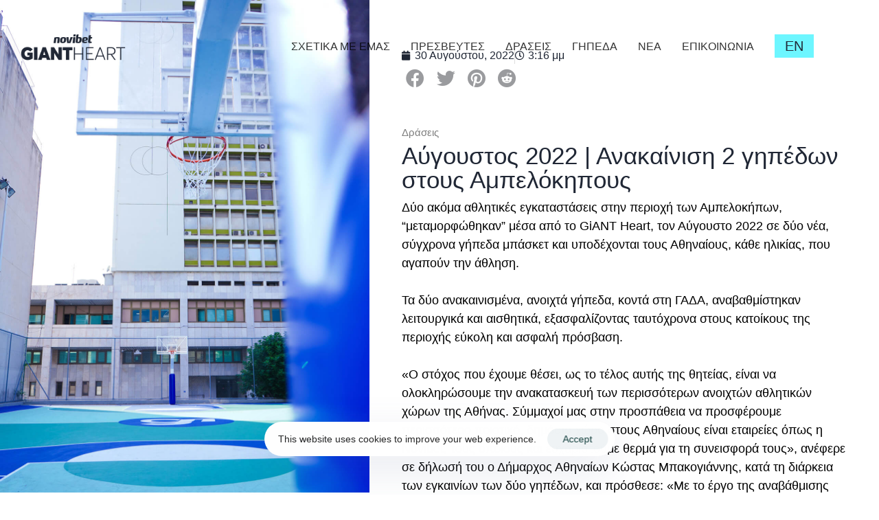

--- FILE ---
content_type: text/html; charset=UTF-8
request_url: https://www.giantheart.gr/augoustos-2022-anakainisi-2-gipedon-stous-ampelokipous/
body_size: 28387
content:
<!DOCTYPE html>
<html lang="el">
<head >

	<meta charset="UTF-8">
	<meta name="viewport" content="width=device-width, initial-scale=1.0" />
	<meta http-equiv="X-UA-Compatible" content="IE=edge">
	<link rel="profile" href="https://gmpg.org/xfn/11">
	<meta name="mobile-web-app-capable" content="yes">
<meta name="apple-mobile-web-app-capable" content="yes">
<meta name="apple-mobile-web-app-title" content="Giant Heart - ">
			<script type="text/javascript">
			var WebFontConfig = WebFontConfig || {};
			WebFontConfig['active'] = function() {
				if ( typeof ( window.jQuery ) !== 'undefined' ) {
					jQuery(window).trigger('liquid_async_fonts_active');
				}
			};
			WebFontConfig['inactive'] = function() {
				if ( typeof ( window.jQuery ) !== 'undefined' ) {
					jQuery(window).trigger('liquid_async_fonts_inactive');
				}
			};
			</script>
			<meta name='robots' content='index, follow, max-image-preview:large, max-snippet:-1, max-video-preview:-1' />

	<!-- This site is optimized with the Yoast SEO plugin v26.7 - https://yoast.com/wordpress/plugins/seo/ -->
	<title>Αύγουστος 2022 | Ανακαίνιση 2 γηπέδων στους Αμπελόκηπους</title>
	<meta name="description" content="Δύο ακόμα αθλητικές εγκαταστάσεις στην περιοχή των Αμπελοκήπων, “μεταμορφώθηκαν” μέσα από το GiANT Heart, τον Αύγουστο 2022 σε δύο νέα, σύγχρονα γήπεδα μπάσκετ και υποδέχονται τους Αθηναίους, κάθε ηλικίας, που αγαπούν την άθληση." />
	<link rel="canonical" href="https://www.giantheart.gr/augoustos-2022-anakainisi-2-gipedon-stous-ampelokipous/" />
	<meta property="og:locale" content="el_GR" />
	<meta property="og:type" content="article" />
	<meta property="og:title" content="Αύγουστος 2022 | Ανακαίνιση 2 γηπέδων στους Αμπελόκηπους" />
	<meta property="og:description" content="Δύο ακόμα αθλητικές εγκαταστάσεις στην περιοχή των Αμπελοκήπων, “μεταμορφώθηκαν” μέσα από το GiANT Heart, τον Αύγουστο 2022 σε δύο νέα, σύγχρονα γήπεδα μπάσκετ και υποδέχονται τους Αθηναίους, κάθε ηλικίας, που αγαπούν την άθληση." />
	<meta property="og:url" content="https://www.giantheart.gr/augoustos-2022-anakainisi-2-gipedon-stous-ampelokipous/" />
	<meta property="og:site_name" content="Giant Heart" />
	<meta property="article:publisher" content="https://www.facebook.com/giantheart.gr/" />
	<meta property="article:published_time" content="2022-08-30T13:16:43+00:00" />
	<meta property="article:modified_time" content="2023-03-15T13:13:45+00:00" />
	<meta property="og:image" content="https://www.giantheart.gr/wp-content/uploads/2022/09/gipeda-ampelokipoi.jpg" />
	<meta property="og:image:width" content="1383" />
	<meta property="og:image:height" content="1080" />
	<meta property="og:image:type" content="image/jpeg" />
	<meta name="author" content="GiANT Heart Team" />
	<meta name="twitter:card" content="summary_large_image" />
	<meta name="twitter:label1" content="Συντάχθηκε από" />
	<meta name="twitter:data1" content="GiANT Heart Team" />
	<meta name="twitter:label2" content="Εκτιμώμενος χρόνος ανάγνωσης" />
	<meta name="twitter:data2" content="7 λεπτά" />
	<script type="application/ld+json" class="yoast-schema-graph">{"@context":"https://schema.org","@graph":[{"@type":"Article","@id":"https://www.giantheart.gr/augoustos-2022-anakainisi-2-gipedon-stous-ampelokipous/#article","isPartOf":{"@id":"https://www.giantheart.gr/augoustos-2022-anakainisi-2-gipedon-stous-ampelokipous/"},"author":{"name":"GiANT Heart Team","@id":"https://www.giantheart.gr/#/schema/person/1d3a9dedede46cab013288cb6af51e58"},"headline":"Αύγουστος 2022 | Ανακαίνιση 2 γηπέδων στους Αμπελόκηπους","datePublished":"2022-08-30T13:16:43+00:00","dateModified":"2023-03-15T13:13:45+00:00","mainEntityOfPage":{"@id":"https://www.giantheart.gr/augoustos-2022-anakainisi-2-gipedon-stous-ampelokipous/"},"wordCount":234,"commentCount":0,"publisher":{"@id":"https://www.giantheart.gr/#organization"},"image":{"@id":"https://www.giantheart.gr/augoustos-2022-anakainisi-2-gipedon-stous-ampelokipous/#primaryimage"},"thumbnailUrl":"https://www.giantheart.gr/wp-content/uploads/2022/09/gipeda-ampelokipoi.jpg","keywords":["draseis GiANT Heart","δρασεις GiANT Heart"],"articleSection":["Γήπεδα","Δράσεις"],"inLanguage":"el","potentialAction":[{"@type":"CommentAction","name":"Comment","target":["https://www.giantheart.gr/augoustos-2022-anakainisi-2-gipedon-stous-ampelokipous/#respond"]}]},{"@type":"WebPage","@id":"https://www.giantheart.gr/augoustos-2022-anakainisi-2-gipedon-stous-ampelokipous/","url":"https://www.giantheart.gr/augoustos-2022-anakainisi-2-gipedon-stous-ampelokipous/","name":"Αύγουστος 2022 | Ανακαίνιση 2 γηπέδων στους Αμπελόκηπους","isPartOf":{"@id":"https://www.giantheart.gr/#website"},"primaryImageOfPage":{"@id":"https://www.giantheart.gr/augoustos-2022-anakainisi-2-gipedon-stous-ampelokipous/#primaryimage"},"image":{"@id":"https://www.giantheart.gr/augoustos-2022-anakainisi-2-gipedon-stous-ampelokipous/#primaryimage"},"thumbnailUrl":"https://www.giantheart.gr/wp-content/uploads/2022/09/gipeda-ampelokipoi.jpg","datePublished":"2022-08-30T13:16:43+00:00","dateModified":"2023-03-15T13:13:45+00:00","description":"Δύο ακόμα αθλητικές εγκαταστάσεις στην περιοχή των Αμπελοκήπων, “μεταμορφώθηκαν” μέσα από το GiANT Heart, τον Αύγουστο 2022 σε δύο νέα, σύγχρονα γήπεδα μπάσκετ και υποδέχονται τους Αθηναίους, κάθε ηλικίας, που αγαπούν την άθληση.","breadcrumb":{"@id":"https://www.giantheart.gr/augoustos-2022-anakainisi-2-gipedon-stous-ampelokipous/#breadcrumb"},"inLanguage":"el","potentialAction":[{"@type":"ReadAction","target":["https://www.giantheart.gr/augoustos-2022-anakainisi-2-gipedon-stous-ampelokipous/"]}]},{"@type":"ImageObject","inLanguage":"el","@id":"https://www.giantheart.gr/augoustos-2022-anakainisi-2-gipedon-stous-ampelokipous/#primaryimage","url":"https://www.giantheart.gr/wp-content/uploads/2022/09/gipeda-ampelokipoi.jpg","contentUrl":"https://www.giantheart.gr/wp-content/uploads/2022/09/gipeda-ampelokipoi.jpg","width":1383,"height":1080},{"@type":"BreadcrumbList","@id":"https://www.giantheart.gr/augoustos-2022-anakainisi-2-gipedon-stous-ampelokipous/#breadcrumb","itemListElement":[{"@type":"ListItem","position":1,"name":"Αρχική","item":"https://www.giantheart.gr/"},{"@type":"ListItem","position":2,"name":"Αύγουστος 2022 | Ανακαίνιση 2 γηπέδων στους Αμπελόκηπους"}]},{"@type":"WebSite","@id":"https://www.giantheart.gr/#website","url":"https://www.giantheart.gr/","name":"Giant Heart","description":"","publisher":{"@id":"https://www.giantheart.gr/#organization"},"potentialAction":[{"@type":"SearchAction","target":{"@type":"EntryPoint","urlTemplate":"https://www.giantheart.gr/?s={search_term_string}"},"query-input":{"@type":"PropertyValueSpecification","valueRequired":true,"valueName":"search_term_string"}}],"inLanguage":"el"},{"@type":"Organization","@id":"https://www.giantheart.gr/#organization","name":"Giant Heart","url":"https://www.giantheart.gr/","logo":{"@type":"ImageObject","inLanguage":"el","@id":"https://www.giantheart.gr/#/schema/logo/image/","url":"https://www.giantheart.gr/wp-content/uploads/2023/10/giant-heart-logo_novibet_hero.jpg","contentUrl":"https://www.giantheart.gr/wp-content/uploads/2023/10/giant-heart-logo_novibet_hero.jpg","width":500,"height":300,"caption":"Giant Heart"},"image":{"@id":"https://www.giantheart.gr/#/schema/logo/image/"},"sameAs":["https://www.facebook.com/giantheart.gr/"]},{"@type":"Person","@id":"https://www.giantheart.gr/#/schema/person/1d3a9dedede46cab013288cb6af51e58","name":"GiANT Heart Team","image":{"@type":"ImageObject","inLanguage":"el","@id":"https://www.giantheart.gr/#/schema/person/image/","url":"https://secure.gravatar.com/avatar/798025919c33d712c185e60c9ec85c7bdf8c6da0c6543f9c7bbc5f08cc4a88c0?s=96&d=mm&r=g","contentUrl":"https://secure.gravatar.com/avatar/798025919c33d712c185e60c9ec85c7bdf8c6da0c6543f9c7bbc5f08cc4a88c0?s=96&d=mm&r=g","caption":"GiANT Heart Team"},"sameAs":["http://www.giantheart.gr"],"url":"https://www.giantheart.gr/author/giant-heart-team/"}]}</script>
	<!-- / Yoast SEO plugin. -->


<link rel='dns-prefetch' href='//www.googletagmanager.com' />
<link rel="alternate" type="application/rss+xml" title="Ροή RSS &raquo; Giant Heart" href="https://www.giantheart.gr/feed/" />
<link rel="alternate" type="application/rss+xml" title="Ροή Σχολίων &raquo; Giant Heart" href="https://www.giantheart.gr/comments/feed/" />
<link rel="alternate" type="application/rss+xml" title="Ροή Σχολίων Giant Heart &raquo; Αύγουστος 2022 | Ανακαίνιση 2 γηπέδων στους Αμπελόκηπους" href="https://www.giantheart.gr/augoustos-2022-anakainisi-2-gipedon-stous-ampelokipous/feed/" />
<link rel="preload" href="https://www.giantheart.gr/wp-content/themes/hub/assets/vendors/liquid-icon/lqd-essentials/fonts/lqd-essentials.woff2" as="font" type="font/woff2" crossorigin><style id='wp-img-auto-sizes-contain-inline-css' type='text/css'>
img:is([sizes=auto i],[sizes^="auto," i]){contain-intrinsic-size:3000px 1500px}
/*# sourceURL=wp-img-auto-sizes-contain-inline-css */
</style>
<link rel='stylesheet' id='embedpress-css-css' href='https://www.giantheart.gr/wp-content/plugins/embedpress/assets/css/embedpress.css?ver=1767613236' type='text/css' media='all' />
<link rel='stylesheet' id='embedpress-blocks-style-css' href='https://www.giantheart.gr/wp-content/plugins/embedpress/assets/css/blocks.build.css?ver=1767613236' type='text/css' media='all' />
<link rel='stylesheet' id='embedpress-lazy-load-css-css' href='https://www.giantheart.gr/wp-content/plugins/embedpress/assets/css/lazy-load.css?ver=1767613236' type='text/css' media='all' />
<style id='wp-emoji-styles-inline-css' type='text/css'>

	img.wp-smiley, img.emoji {
		display: inline !important;
		border: none !important;
		box-shadow: none !important;
		height: 1em !important;
		width: 1em !important;
		margin: 0 0.07em !important;
		vertical-align: -0.1em !important;
		background: none !important;
		padding: 0 !important;
	}
/*# sourceURL=wp-emoji-styles-inline-css */
</style>
<style id='classic-theme-styles-inline-css' type='text/css'>
/*! This file is auto-generated */
.wp-block-button__link{color:#fff;background-color:#32373c;border-radius:9999px;box-shadow:none;text-decoration:none;padding:calc(.667em + 2px) calc(1.333em + 2px);font-size:1.125em}.wp-block-file__button{background:#32373c;color:#fff;text-decoration:none}
/*# sourceURL=/wp-includes/css/classic-themes.min.css */
</style>
<style id='global-styles-inline-css' type='text/css'>
:root{--wp--preset--aspect-ratio--square: 1;--wp--preset--aspect-ratio--4-3: 4/3;--wp--preset--aspect-ratio--3-4: 3/4;--wp--preset--aspect-ratio--3-2: 3/2;--wp--preset--aspect-ratio--2-3: 2/3;--wp--preset--aspect-ratio--16-9: 16/9;--wp--preset--aspect-ratio--9-16: 9/16;--wp--preset--color--black: #000000;--wp--preset--color--cyan-bluish-gray: #abb8c3;--wp--preset--color--white: #ffffff;--wp--preset--color--pale-pink: #f78da7;--wp--preset--color--vivid-red: #cf2e2e;--wp--preset--color--luminous-vivid-orange: #ff6900;--wp--preset--color--luminous-vivid-amber: #fcb900;--wp--preset--color--light-green-cyan: #7bdcb5;--wp--preset--color--vivid-green-cyan: #00d084;--wp--preset--color--pale-cyan-blue: #8ed1fc;--wp--preset--color--vivid-cyan-blue: #0693e3;--wp--preset--color--vivid-purple: #9b51e0;--wp--preset--gradient--vivid-cyan-blue-to-vivid-purple: linear-gradient(135deg,rgb(6,147,227) 0%,rgb(155,81,224) 100%);--wp--preset--gradient--light-green-cyan-to-vivid-green-cyan: linear-gradient(135deg,rgb(122,220,180) 0%,rgb(0,208,130) 100%);--wp--preset--gradient--luminous-vivid-amber-to-luminous-vivid-orange: linear-gradient(135deg,rgb(252,185,0) 0%,rgb(255,105,0) 100%);--wp--preset--gradient--luminous-vivid-orange-to-vivid-red: linear-gradient(135deg,rgb(255,105,0) 0%,rgb(207,46,46) 100%);--wp--preset--gradient--very-light-gray-to-cyan-bluish-gray: linear-gradient(135deg,rgb(238,238,238) 0%,rgb(169,184,195) 100%);--wp--preset--gradient--cool-to-warm-spectrum: linear-gradient(135deg,rgb(74,234,220) 0%,rgb(151,120,209) 20%,rgb(207,42,186) 40%,rgb(238,44,130) 60%,rgb(251,105,98) 80%,rgb(254,248,76) 100%);--wp--preset--gradient--blush-light-purple: linear-gradient(135deg,rgb(255,206,236) 0%,rgb(152,150,240) 100%);--wp--preset--gradient--blush-bordeaux: linear-gradient(135deg,rgb(254,205,165) 0%,rgb(254,45,45) 50%,rgb(107,0,62) 100%);--wp--preset--gradient--luminous-dusk: linear-gradient(135deg,rgb(255,203,112) 0%,rgb(199,81,192) 50%,rgb(65,88,208) 100%);--wp--preset--gradient--pale-ocean: linear-gradient(135deg,rgb(255,245,203) 0%,rgb(182,227,212) 50%,rgb(51,167,181) 100%);--wp--preset--gradient--electric-grass: linear-gradient(135deg,rgb(202,248,128) 0%,rgb(113,206,126) 100%);--wp--preset--gradient--midnight: linear-gradient(135deg,rgb(2,3,129) 0%,rgb(40,116,252) 100%);--wp--preset--font-size--small: 13px;--wp--preset--font-size--medium: 20px;--wp--preset--font-size--large: 36px;--wp--preset--font-size--x-large: 42px;--wp--preset--spacing--20: 0.44rem;--wp--preset--spacing--30: 0.67rem;--wp--preset--spacing--40: 1rem;--wp--preset--spacing--50: 1.5rem;--wp--preset--spacing--60: 2.25rem;--wp--preset--spacing--70: 3.38rem;--wp--preset--spacing--80: 5.06rem;--wp--preset--shadow--natural: 6px 6px 9px rgba(0, 0, 0, 0.2);--wp--preset--shadow--deep: 12px 12px 50px rgba(0, 0, 0, 0.4);--wp--preset--shadow--sharp: 6px 6px 0px rgba(0, 0, 0, 0.2);--wp--preset--shadow--outlined: 6px 6px 0px -3px rgb(255, 255, 255), 6px 6px rgb(0, 0, 0);--wp--preset--shadow--crisp: 6px 6px 0px rgb(0, 0, 0);}:where(.is-layout-flex){gap: 0.5em;}:where(.is-layout-grid){gap: 0.5em;}body .is-layout-flex{display: flex;}.is-layout-flex{flex-wrap: wrap;align-items: center;}.is-layout-flex > :is(*, div){margin: 0;}body .is-layout-grid{display: grid;}.is-layout-grid > :is(*, div){margin: 0;}:where(.wp-block-columns.is-layout-flex){gap: 2em;}:where(.wp-block-columns.is-layout-grid){gap: 2em;}:where(.wp-block-post-template.is-layout-flex){gap: 1.25em;}:where(.wp-block-post-template.is-layout-grid){gap: 1.25em;}.has-black-color{color: var(--wp--preset--color--black) !important;}.has-cyan-bluish-gray-color{color: var(--wp--preset--color--cyan-bluish-gray) !important;}.has-white-color{color: var(--wp--preset--color--white) !important;}.has-pale-pink-color{color: var(--wp--preset--color--pale-pink) !important;}.has-vivid-red-color{color: var(--wp--preset--color--vivid-red) !important;}.has-luminous-vivid-orange-color{color: var(--wp--preset--color--luminous-vivid-orange) !important;}.has-luminous-vivid-amber-color{color: var(--wp--preset--color--luminous-vivid-amber) !important;}.has-light-green-cyan-color{color: var(--wp--preset--color--light-green-cyan) !important;}.has-vivid-green-cyan-color{color: var(--wp--preset--color--vivid-green-cyan) !important;}.has-pale-cyan-blue-color{color: var(--wp--preset--color--pale-cyan-blue) !important;}.has-vivid-cyan-blue-color{color: var(--wp--preset--color--vivid-cyan-blue) !important;}.has-vivid-purple-color{color: var(--wp--preset--color--vivid-purple) !important;}.has-black-background-color{background-color: var(--wp--preset--color--black) !important;}.has-cyan-bluish-gray-background-color{background-color: var(--wp--preset--color--cyan-bluish-gray) !important;}.has-white-background-color{background-color: var(--wp--preset--color--white) !important;}.has-pale-pink-background-color{background-color: var(--wp--preset--color--pale-pink) !important;}.has-vivid-red-background-color{background-color: var(--wp--preset--color--vivid-red) !important;}.has-luminous-vivid-orange-background-color{background-color: var(--wp--preset--color--luminous-vivid-orange) !important;}.has-luminous-vivid-amber-background-color{background-color: var(--wp--preset--color--luminous-vivid-amber) !important;}.has-light-green-cyan-background-color{background-color: var(--wp--preset--color--light-green-cyan) !important;}.has-vivid-green-cyan-background-color{background-color: var(--wp--preset--color--vivid-green-cyan) !important;}.has-pale-cyan-blue-background-color{background-color: var(--wp--preset--color--pale-cyan-blue) !important;}.has-vivid-cyan-blue-background-color{background-color: var(--wp--preset--color--vivid-cyan-blue) !important;}.has-vivid-purple-background-color{background-color: var(--wp--preset--color--vivid-purple) !important;}.has-black-border-color{border-color: var(--wp--preset--color--black) !important;}.has-cyan-bluish-gray-border-color{border-color: var(--wp--preset--color--cyan-bluish-gray) !important;}.has-white-border-color{border-color: var(--wp--preset--color--white) !important;}.has-pale-pink-border-color{border-color: var(--wp--preset--color--pale-pink) !important;}.has-vivid-red-border-color{border-color: var(--wp--preset--color--vivid-red) !important;}.has-luminous-vivid-orange-border-color{border-color: var(--wp--preset--color--luminous-vivid-orange) !important;}.has-luminous-vivid-amber-border-color{border-color: var(--wp--preset--color--luminous-vivid-amber) !important;}.has-light-green-cyan-border-color{border-color: var(--wp--preset--color--light-green-cyan) !important;}.has-vivid-green-cyan-border-color{border-color: var(--wp--preset--color--vivid-green-cyan) !important;}.has-pale-cyan-blue-border-color{border-color: var(--wp--preset--color--pale-cyan-blue) !important;}.has-vivid-cyan-blue-border-color{border-color: var(--wp--preset--color--vivid-cyan-blue) !important;}.has-vivid-purple-border-color{border-color: var(--wp--preset--color--vivid-purple) !important;}.has-vivid-cyan-blue-to-vivid-purple-gradient-background{background: var(--wp--preset--gradient--vivid-cyan-blue-to-vivid-purple) !important;}.has-light-green-cyan-to-vivid-green-cyan-gradient-background{background: var(--wp--preset--gradient--light-green-cyan-to-vivid-green-cyan) !important;}.has-luminous-vivid-amber-to-luminous-vivid-orange-gradient-background{background: var(--wp--preset--gradient--luminous-vivid-amber-to-luminous-vivid-orange) !important;}.has-luminous-vivid-orange-to-vivid-red-gradient-background{background: var(--wp--preset--gradient--luminous-vivid-orange-to-vivid-red) !important;}.has-very-light-gray-to-cyan-bluish-gray-gradient-background{background: var(--wp--preset--gradient--very-light-gray-to-cyan-bluish-gray) !important;}.has-cool-to-warm-spectrum-gradient-background{background: var(--wp--preset--gradient--cool-to-warm-spectrum) !important;}.has-blush-light-purple-gradient-background{background: var(--wp--preset--gradient--blush-light-purple) !important;}.has-blush-bordeaux-gradient-background{background: var(--wp--preset--gradient--blush-bordeaux) !important;}.has-luminous-dusk-gradient-background{background: var(--wp--preset--gradient--luminous-dusk) !important;}.has-pale-ocean-gradient-background{background: var(--wp--preset--gradient--pale-ocean) !important;}.has-electric-grass-gradient-background{background: var(--wp--preset--gradient--electric-grass) !important;}.has-midnight-gradient-background{background: var(--wp--preset--gradient--midnight) !important;}.has-small-font-size{font-size: var(--wp--preset--font-size--small) !important;}.has-medium-font-size{font-size: var(--wp--preset--font-size--medium) !important;}.has-large-font-size{font-size: var(--wp--preset--font-size--large) !important;}.has-x-large-font-size{font-size: var(--wp--preset--font-size--x-large) !important;}
:where(.wp-block-post-template.is-layout-flex){gap: 1.25em;}:where(.wp-block-post-template.is-layout-grid){gap: 1.25em;}
:where(.wp-block-term-template.is-layout-flex){gap: 1.25em;}:where(.wp-block-term-template.is-layout-grid){gap: 1.25em;}
:where(.wp-block-columns.is-layout-flex){gap: 2em;}:where(.wp-block-columns.is-layout-grid){gap: 2em;}
:root :where(.wp-block-pullquote){font-size: 1.5em;line-height: 1.6;}
/*# sourceURL=global-styles-inline-css */
</style>
<link rel='stylesheet' id='redux-extendify-styles-css' href='https://www.giantheart.gr/wp-content/plugins/hub-core/extras/redux-framework/redux-core/assets/css/extendify-utilities.css?ver=4.4.12.2' type='text/css' media='all' />
<link rel='stylesheet' id='trp-language-switcher-style-css' href='https://www.giantheart.gr/wp-content/plugins/translatepress-multilingual/assets/css/trp-language-switcher.css?ver=2.5.3' type='text/css' media='all' />
<link rel='stylesheet' id='bootstrap-css' href='https://www.giantheart.gr/wp-content/themes/hub/assets/vendors/bootstrap/css/bootstrap.min.css' type='text/css' media='all' />
<link rel='stylesheet' id='liquid-base-css' href='https://www.giantheart.gr/wp-content/themes/hub/style.css' type='text/css' media='all' />
<style id='liquid-base-inline-css' type='text/css'>
.lqd-696cda0b9f792{
			position: fixed;
			left: 0;
			bottom: 0;
			right: 0;
			margin: 0;
			padding: 1em 1.41575em;
			background-color: #3d9cd2;
			color: #fff;
			z-index: 9998;
			display: flex;
			justify-content: center;
			align-items: center;
			gap: 8px;
			a{color:#fff}
		}.lqd-696cda0b9f792.err{
			background-color: #d63939;
		}
/*# sourceURL=liquid-base-inline-css */
</style>
<link rel='stylesheet' id='liquid-base-typography-css' href='https://www.giantheart.gr/wp-content/themes/hub/assets/css/elements/base/typography.css' type='text/css' media='all' />
<link rel='stylesheet' id='elementor-frontend-css' href='https://www.giantheart.gr/wp-content/uploads/elementor/css/custom-frontend.min.css?ver=1768553007' type='text/css' media='all' />
<style id='elementor-frontend-inline-css' type='text/css'>
.main-footer{background-color: #202329;}@media (max-width: 1199px){.main-footer{}}@media (max-width: 767px){.main-footer{}}
@media (max-width: 1199px){}@media (max-width: 767px){}
/*# sourceURL=elementor-frontend-inline-css */
</style>
<link rel='stylesheet' id='widget-image-css' href='https://www.giantheart.gr/wp-content/plugins/elementor/assets/css/widget-image.min.css?ver=3.34.1' type='text/css' media='all' />
<link rel='stylesheet' id='widget-form-css' href='https://www.giantheart.gr/wp-content/plugins/elementor-pro/assets/css/widget-form.min.css?ver=3.34.0' type='text/css' media='all' />
<link rel='stylesheet' id='widget-heading-css' href='https://www.giantheart.gr/wp-content/plugins/elementor/assets/css/widget-heading.min.css?ver=3.34.1' type='text/css' media='all' />
<link rel='stylesheet' id='e-popup-css' href='https://www.giantheart.gr/wp-content/plugins/elementor-pro/assets/css/conditionals/popup.min.css?ver=3.34.0' type='text/css' media='all' />
<link rel='stylesheet' id='elementor-icons-css' href='https://www.giantheart.gr/wp-content/plugins/elementor/assets/lib/eicons/css/elementor-icons.min.css?ver=5.45.0' type='text/css' media='all' />
<link rel='stylesheet' id='elementor-post-7-css' href='https://www.giantheart.gr/wp-content/uploads/elementor/css/post-7.css?ver=1768553008' type='text/css' media='all' />
<link rel='stylesheet' id='font-awesome-5-all-css' href='https://www.giantheart.gr/wp-content/plugins/elementor/assets/lib/font-awesome/css/all.min.css?ver=3.34.1' type='text/css' media='all' />
<link rel='stylesheet' id='font-awesome-4-shim-css' href='https://www.giantheart.gr/wp-content/plugins/elementor/assets/lib/font-awesome/css/v4-shims.min.css?ver=3.34.1' type='text/css' media='all' />
<link rel='stylesheet' id='fresco-css' href='https://www.giantheart.gr/wp-content/themes/hub/assets/vendors/fresco/css/fresco.css' type='text/css' media='all' />
<link rel='stylesheet' id='widget-post-info-css' href='https://www.giantheart.gr/wp-content/plugins/elementor-pro/assets/css/widget-post-info.min.css?ver=3.34.0' type='text/css' media='all' />
<link rel='stylesheet' id='widget-icon-list-css' href='https://www.giantheart.gr/wp-content/uploads/elementor/css/custom-widget-icon-list.min.css?ver=1768553007' type='text/css' media='all' />
<link rel='stylesheet' id='elementor-icons-shared-0-css' href='https://www.giantheart.gr/wp-content/plugins/elementor/assets/lib/font-awesome/css/fontawesome.min.css?ver=5.15.3' type='text/css' media='all' />
<link rel='stylesheet' id='elementor-icons-fa-regular-css' href='https://www.giantheart.gr/wp-content/plugins/elementor/assets/lib/font-awesome/css/regular.min.css?ver=5.15.3' type='text/css' media='all' />
<link rel='stylesheet' id='elementor-icons-fa-solid-css' href='https://www.giantheart.gr/wp-content/plugins/elementor/assets/lib/font-awesome/css/solid.min.css?ver=5.15.3' type='text/css' media='all' />
<link rel='stylesheet' id='widget-share-buttons-css' href='https://www.giantheart.gr/wp-content/plugins/elementor-pro/assets/css/widget-share-buttons.min.css?ver=3.34.0' type='text/css' media='all' />
<link rel='stylesheet' id='e-apple-webkit-css' href='https://www.giantheart.gr/wp-content/uploads/elementor/css/custom-apple-webkit.min.css?ver=1768553007' type='text/css' media='all' />
<link rel='stylesheet' id='elementor-icons-fa-brands-css' href='https://www.giantheart.gr/wp-content/plugins/elementor/assets/lib/font-awesome/css/brands.min.css?ver=5.15.3' type='text/css' media='all' />
<link rel='stylesheet' id='widget-spacer-css' href='https://www.giantheart.gr/wp-content/plugins/elementor/assets/css/widget-spacer.min.css?ver=3.34.1' type='text/css' media='all' />
<link rel='stylesheet' id='widget-post-navigation-css' href='https://www.giantheart.gr/wp-content/plugins/elementor-pro/assets/css/widget-post-navigation.min.css?ver=3.34.0' type='text/css' media='all' />
<link rel='stylesheet' id='widget-posts-css' href='https://www.giantheart.gr/wp-content/plugins/elementor-pro/assets/css/widget-posts.min.css?ver=3.34.0' type='text/css' media='all' />
<link rel='stylesheet' id='elementor-post-55709-css' href='https://www.giantheart.gr/wp-content/uploads/elementor/css/post-55709.css?ver=1768557049' type='text/css' media='all' />
<link rel='stylesheet' id='elementor-post-7770-css' href='https://www.giantheart.gr/wp-content/uploads/elementor/css/post-7770.css?ver=1768553009' type='text/css' media='all' />
<link rel='stylesheet' id='ld-gdpr-box-css' href='https://www.giantheart.gr/wp-content/plugins/liquid-gdpr/assets/css/liquid-gdpr.min.css?ver=6.9' type='text/css' media='all' />
<link rel='stylesheet' id='theme-elementor-css' href='https://www.giantheart.gr/wp-content/plugins/hub-elementor-addons/assets/css/theme-elementor.min.css?ver=5.0.8' type='text/css' media='all' />
<link rel='stylesheet' id='blog-single-base-css' href='https://www.giantheart.gr/wp-content/plugins/hub-elementor-addons/assets/css/blog/blog-single/blog-single-base.css?ver=5.0.8' type='text/css' media='all' />
<link rel='stylesheet' id='blog-single-style-modern-full-screen-css' href='https://www.giantheart.gr/wp-content/plugins/hub-elementor-addons/assets/css/blog/blog-single/blog-single-style-modern-full-screen.css?ver=5.0.8' type='text/css' media='all' />
<link rel='stylesheet' id='eael-general-css' href='https://www.giantheart.gr/wp-content/plugins/essential-addons-for-elementor-lite/assets/front-end/css/view/general.min.css?ver=6.5.7' type='text/css' media='all' />
<link rel='stylesheet' id='elementor-gf-local-opensans-css' href='https://www.giantheart.gr/wp-content/uploads/elementor/google-fonts/css/opensans.css?ver=1742376828' type='text/css' media='all' />
<link rel='stylesheet' id='elementor-gf-local-archivo-css' href='https://www.giantheart.gr/wp-content/uploads/elementor/google-fonts/css/archivo.css?ver=1742376832' type='text/css' media='all' />
<script type="text/javascript" src="https://www.giantheart.gr/wp-includes/js/jquery/jquery.min.js?ver=3.7.1" id="jquery-core-js"></script>
<script type="text/javascript" src="https://www.giantheart.gr/wp-includes/js/jquery/jquery-migrate.min.js?ver=3.4.1" id="jquery-migrate-js"></script>
<script type="text/javascript" src="https://www.giantheart.gr/wp-content/plugins/elementor/assets/lib/font-awesome/js/v4-shims.min.js?ver=3.34.1" id="font-awesome-4-shim-js"></script>

<!-- Google tag (gtag.js) snippet added by Site Kit -->
<!-- Google Analytics snippet added by Site Kit -->
<script type="text/javascript" src="https://www.googletagmanager.com/gtag/js?id=G-GM55SBDB78" id="google_gtagjs-js" async></script>
<script type="text/javascript" id="google_gtagjs-js-after">
/* <![CDATA[ */
window.dataLayer = window.dataLayer || [];function gtag(){dataLayer.push(arguments);}
gtag("set","linker",{"domains":["www.giantheart.gr"]});
gtag("js", new Date());
gtag("set", "developer_id.dZTNiMT", true);
gtag("config", "G-GM55SBDB78");
//# sourceURL=google_gtagjs-js-after
/* ]]> */
</script>
<link rel="https://api.w.org/" href="https://www.giantheart.gr/wp-json/" /><link rel="alternate" title="JSON" type="application/json" href="https://www.giantheart.gr/wp-json/wp/v2/posts/55709" /><link rel="EditURI" type="application/rsd+xml" title="RSD" href="https://www.giantheart.gr/xmlrpc.php?rsd" />
<meta name="generator" content="WordPress 6.9" />
<link rel='shortlink' href='https://www.giantheart.gr/?p=55709' />
<meta name="generator" content="Site Kit by Google 1.170.0" /><meta name="generator" content="Redux 4.4.12.2" /><link rel="alternate" hreflang="el" href="https://www.giantheart.gr/augoustos-2022-anakainisi-2-gipedon-stous-ampelokipous/"/>
<link rel="alternate" hreflang="en-US" href="https://www.giantheart.gr/en/august-2022-renovation-of-2-courts-at-ampelokipoi/"/>
<link rel="alternate" hreflang="en" href="https://www.giantheart.gr/en/august-2022-renovation-of-2-courts-at-ampelokipoi/"/>
	
					<link rel="shortcut icon" href="https://www.giantheart.gr/wp-content/themes/hub/favicon.png" />
				
			
	<script type="text/javascript">
				window.liquidParams = {
					currentZIndex: 10,
					lazyLoadOffset: 500,
					ccOuterSize: 35,
					ccActiveCircleBg: 1,
					ccActiveCircleBc: 1,
				};
				window.liquidIsElementor = true;
			</script><meta name="generator" content="Elementor 3.34.1; features: additional_custom_breakpoints; settings: css_print_method-external, google_font-enabled, font_display-swap">
			<style>
				.e-con.e-parent:nth-of-type(n+4):not(.e-lazyloaded):not(.e-no-lazyload),
				.e-con.e-parent:nth-of-type(n+4):not(.e-lazyloaded):not(.e-no-lazyload) * {
					background-image: none !important;
				}
				@media screen and (max-height: 1024px) {
					.e-con.e-parent:nth-of-type(n+3):not(.e-lazyloaded):not(.e-no-lazyload),
					.e-con.e-parent:nth-of-type(n+3):not(.e-lazyloaded):not(.e-no-lazyload) * {
						background-image: none !important;
					}
				}
				@media screen and (max-height: 640px) {
					.e-con.e-parent:nth-of-type(n+2):not(.e-lazyloaded):not(.e-no-lazyload),
					.e-con.e-parent:nth-of-type(n+2):not(.e-lazyloaded):not(.e-no-lazyload) * {
						background-image: none !important;
					}
				}
			</style>
			<link rel="icon" href="https://www.giantheart.gr/wp-content/uploads/2023/02/giantheart-icon-greenblue-bg-150x150.png" sizes="32x32" />
<link rel="icon" href="https://www.giantheart.gr/wp-content/uploads/2023/02/giantheart-icon-greenblue-bg.png" sizes="192x192" />
<link rel="apple-touch-icon" href="https://www.giantheart.gr/wp-content/uploads/2023/02/giantheart-icon-greenblue-bg.png" />
<meta name="msapplication-TileImage" content="https://www.giantheart.gr/wp-content/uploads/2023/02/giantheart-icon-greenblue-bg.png" />
		<style type="text/css" id="wp-custom-css">
			.trp-ls-language-name {
	font-size: 20px;
	color: #202735;
	background-color: #6DF6FF;
	padding: 6px 15px;
}
.main-footer{
	background-color: #202735;
}
@media only screen and (max-width: 1025px) {

#userwayAccessibilityIcon {
	margin-top: 120px;
}
	}		</style>
		<style id='liquid-stylesheet-inline-css' type='text/css'>body{--lqd-cc-active-bw:1px;}.titlebar-inner h1{}.titlebar-inner p{}.titlebar-inner{padding-top:80px;padding-bottom:80px;}#lqd-gdpr{padding:   ;border-radius:   ;}#lqd-gdpr .lqd-gdpr-accept{padding:   ;border-radius:   ;}@media screen and (min-width: 992px){body.has-sidebar #lqd-contents-wrap{padding-top:25px;}}</style>
</head>

<body class="wp-singular post-template post-template-elementor_header_footer single single-post postid-55709 single-format-standard wp-embed-responsive wp-theme-hub translatepress-el lqd-blog-post lqd-blog-post-style-2 blog-single-post-has-thumbnail sidebar-widgets-outline lazyload-enabled elementor-default elementor-template-full-width elementor-kit-7 elementor-page elementor-page-55709" dir="ltr" itemscope="itemscope" itemtype="http://schema.org/WebPage" data-mobile-nav-breakpoint="1200" data-mobile-nav-style="modern" data-mobile-nav-scheme="dark" data-mobile-nav-trigger-alignment="right" data-mobile-header-scheme="gray" data-mobile-logo-alignment="default" data-overlay-onmobile="false" data-lqd-cc="true">
	
	<script type="text/javascript">
				window.liquidBreakpoints = {"mobile":{"label":"Mobile Portrait","value":767,"default_value":767,"direction":"max","is_enabled":true},"mobile_extra":{"label":"Mobile Landscape","value":880,"default_value":880,"direction":"max","is_enabled":false},"tablet":{"label":"Tablet Portrait","value":1199,"default_value":1024,"direction":"max","is_enabled":true},"tablet_extra":{"label":"Tablet Landscape","value":1200,"default_value":1200,"direction":"max","is_enabled":false},"laptop":{"label":"Laptop","value":1366,"default_value":1366,"direction":"max","is_enabled":false},"widescreen":{"label":"Widescreen","value":2400,"default_value":2400,"direction":"min","is_enabled":false}};

				function getLiquidActiveBreakpoint() {
					const mms = [ {
						mm: window.matchMedia( "(min-width: 1201px)" ),
						breakpointKey: "desktop"
					} ];

					Object.entries( window.liquidBreakpoints ).forEach( ( [ breakpointKey, { direction, is_enabled, value } ] ) => {
						if ( !is_enabled ) return;

						mms.push( {
							mm: window.matchMedia( `(${ direction }-width: ${ value }px)` ),
							breakpointKey
						} );
					} );

					return mms.filter( ( { mm } ) => mm.matches )?.at( -1 )?.breakpointKey || "desktop";
				}

				document.body.setAttribute("data-elementor-device-mode", getLiquidActiveBreakpoint());
			</script>
	<div><div class="screen-reader-text">Skip links</div><ul class="liquid-skip-link screen-reader-text"><li><a href="#primary-nav" class="screen-reader-shortcut"> Skip to primary navigation</a></li><li><a href="#lqd-site-content" class="screen-reader-shortcut"> Skip to content</a></li></ul></div>

	<div id="wrap">

		<div class="lqd-sticky-placeholder d-none"></div><header class="header site-header main-header main-header-overlay sticky-header-noshadow  is-not-stuck main-header-dynamiccolors" data-sticky-header="true" data-sticky-values-measured="false" data-sticky-options="{&quot;disableOnMobile&quot;:true,&quot;dynamicColors&quot;:true}" id="header" itemscope="itemscope" itemtype="http://schema.org/WPHeader">
    
    		<div data-elementor-type="wp-post" data-elementor-id="6067" class="elementor elementor-6067" data-elementor-post-type="liquid-header">
						<section class="elementor-section elementor-top-section elementor-element elementor-element-e4028be elementor-hidden-tablet elementor-hidden-mobile elementor-section-boxed elementor-section-height-default elementor-section-height-default" data-id="e4028be" data-element_type="section" data-settings="{&quot;background_background&quot;:&quot;classic&quot;}">
						<div class="elementor-container elementor-column-gap-default">
					<div class="elementor-column elementor-col-50 elementor-top-column elementor-element elementor-element-9823af8" data-id="9823af8" data-element_type="column">
			<div class="elementor-widget-wrap elementor-element-populated">
						<div class="elementor-element elementor-element-c1b83e5 elementor-widget elementor-widget-ld_header_image" data-id="c1b83e5" data-element_type="widget" data-widget_type="ld_header_image.default">
				<div class="elementor-widget-container">
							
		<div class="module-logo d-flex   navbar-brand-plain" id="size-logo" itemscope="itemscope" itemtype="https://schema.org/Brand">
			<a class="navbar-brand d-flex p-0 pos-rel" href="https://www.giantheart.gr/" rel="home" itemprop="url"><span class="navbar-brand-inner post-rel">   <img class="logo-sticky" src="https://www.giantheart.gr/wp-content/uploads/2021/08/novibet_giant-heart_logo-dark.png" alt="Giant Heart" itemprop="url"  /> <img class="logo-default" src="https://www.giantheart.gr/wp-content/uploads/2021/08/novibet_giant-heart_logo-dark.png" alt="Giant Heart" itemprop="url"  /></span></a>		</div>

						</div>
				</div>
					</div>
		</div>
				<div class="elementor-column elementor-col-50 elementor-top-column elementor-element elementor-element-e54e29b" data-id="e54e29b" data-element_type="column">
			<div class="elementor-widget-wrap elementor-element-populated">
						<div class="elementor-element elementor-element-34ff810 elementor-widget elementor-widget-ld_header_menu" data-id="34ff810" data-element_type="widget" data-widget_type="ld_header_menu.default">
				<div class="elementor-widget-container">
							<div class="module-primary-nav d-flex">
			<div class="collapse navbar-collapse d-inline-flex p-0 lqd-submenu-cover  " id="main-header-collapse" aria-expanded="false" role="navigation">
			<ul id="primary-nav" class="main-nav d-flex reset-ul inline-ul lqd-menu-counter-right lqd-menu-items-inline main-nav-hover-default" itemtype="http://schema.org/SiteNavigationElement" itemscope="itemscope" data-submenu-options='{"toggleType":"fade","handler":"mouse-in-out"}' data-localscroll="true" data-localscroll-options='{"itemsSelector": "> li > a"}'><li id="menu-item-7462" class="menu-item menu-item-type-custom menu-item-object-custom menu-item-home menu-item-7462"><a href="https://www.giantheart.gr/#sxetikameemas">ΣΧΕΤΙΚΑ ΜΕ ΕΜΑΣ</a></li>
<li id="menu-item-57114" class="menu-item menu-item-type-custom menu-item-object-custom menu-item-home menu-item-57114"><a href="https://www.giantheart.gr/#presbeutes">ΠΡΕΣΒΕΥΤΕΣ</a></li>
<li id="menu-item-7463" class="menu-item menu-item-type-custom menu-item-object-custom menu-item-home menu-item-7463"><a href="https://www.giantheart.gr/#draseis">ΔΡΑΣΕΙΣ</a></li>
<li id="menu-item-7465" class="menu-item menu-item-type-custom menu-item-object-custom menu-item-home menu-item-7465"><a href="https://www.giantheart.gr/#gipeda">ΓΗΠΕΔΑ</a></li>
<li id="menu-item-7464" class="menu-item menu-item-type-custom menu-item-object-custom menu-item-home menu-item-7464"><a href="https://www.giantheart.gr/#nea">ΝΕΑ</a></li>
<li id="menu-item-7467" class="menu-item menu-item-type-custom menu-item-object-custom menu-item-7467"><a href="#contactgiantheart">ΕΠΙΚΟΙΝΩΝΙΑ</a></li>
<li id="menu-item-9457" class="trp-language-switcher-container menu-item menu-item-type-post_type menu-item-object-language_switcher menu-item-9457"><a href="https://www.giantheart.gr/en/august-2022-renovation-of-2-courts-at-ampelokipoi/"><span data-no-translation><span class="trp-ls-language-name">EN</span></span></a></li>
</ul>			</div>
		</div>
						</div>
				</div>
					</div>
		</div>
					</div>
		</section>
				<section class="lqd-show-onstuck lqd-stickybar-wrap lqd-stickybar-right elementor-section elementor-top-section elementor-element elementor-element-a48aae6 elementor-section-boxed elementor-section-height-default elementor-section-height-default" data-id="a48aae6" data-element_type="section">
						<div class="elementor-container elementor-column-gap-default">
					<div class="elementor-column elementor-col-33 elementor-top-column elementor-element elementor-element-5f6d3a9" data-id="5f6d3a9" data-element_type="column">
			<div class="elementor-widget-wrap">
							</div>
		</div>
				<div class="elementor-column elementor-col-33 elementor-top-column elementor-element elementor-element-f11b1a4" data-id="f11b1a4" data-element_type="column">
			<div class="elementor-widget-wrap elementor-element-populated">
						<div class="elementor-element elementor-element-e256aaa elementor-widget elementor-widget-ld_header_sidedrawer" data-id="e256aaa" data-element_type="widget" data-widget_type="ld_header_sidedrawer.default">
				<div class="elementor-widget-container">
					
		<div class="ld-module-sd ld-module-sd-hover ld-module-sd-right">

			<button class="nav-trigger d-flex pos-rel align-items-center justify-content-center style-2   txt-left collapsed lqd-drawer-696cda0c94cea" role="button" type="button" data-ld-toggle="1" data-toggle-options="{&quot;cloneTriggerInTarget&quot;:false,&quot;type&quot;:&quot;hover&quot;}" data-toggle="collapse" data-bs-toggle="collapse" data-target="#lqd-drawer-696cda0c94cea" data-bs-target="#lqd-drawer-696cda0c94cea" aria-expanded="false" aria-label="More" aria-controls="e256aaa">

			<span class="bars d-inline-block pos-rel z-index-1">
				<span class="bars-inner d-flex flex-column w-100 h-100">
					<span class="bar d-inline-block pos-rel"></span>
					<span class="bar d-inline-block pos-rel"></span>
					<span class="bar d-inline-block pos-rel"></span>
														</span>
			</span>
							<span class="txt d-inline-block">More</span>			
			</button>

			<div
				class="ld-module-dropdown collapse pos-abs lqd-drawer-696cda0c94cea"
				id="lqd-drawer-696cda0c94cea"
				data-move-element='{ "target": ".elementor", "type": "appendTo", "wrapWithElementorWidgetEl": true, "wrapper": "<div />", "wrapperClass": "ld-module-sd ld-module-sd-hover ld-module-sd-right" }'>
				<div class="ld-sd-wrap">
									<div class="ld-sd-inner justify-content-center">
					<style>.elementor-6026 .elementor-element.elementor-element-517efa0{padding:0px 40px 0px 40px;}.elementor-6026 .elementor-element.elementor-element-dfef5cb > .elementor-widget-container{padding:40px 0px 0px 0px;}.elementor-6026 .elementor-element.elementor-element-dfef5cb{text-align:start;}.elementor-6026 .elementor-element.elementor-element-dfef5cb img{width:180px;}.elementor-6026 .elementor-element.elementor-element-79561b1{--spacer-size:54px;}.elementor-6026 .elementor-element.elementor-element-658f47a .lqd-custom-menu > .reset-ul > li:not(:last-child), .elementor-6026 .elementor-element.elementor-element-658f47a .lqd-custom-menu-btn-wrap{margin-bottom:0px;}.elementor-6026 .elementor-element.elementor-element-658f47a .reset-ul > li > a{font-size:35px;line-height:1.5em;}.elementor-6026 .elementor-element.elementor-element-658f47a .lqd-fancy-menu > .reset-ul > li > a{color:#000000;}.elementor-6026 .elementor-element.elementor-element-658f47a .lqd-fancy-menu > .reset-ul > li > a:hover, .elementor-6026 .elementor-element.elementor-element-658f47a .lqd-fancy-menu li.is-active > a{color:#000000BF;}.elementor-6026 .elementor-element.elementor-element-e89fdb4 > .elementor-widget-container{padding:10px 10px 10px 10px;}.elementor-6026 .elementor-element.elementor-element-e89fdb4 .ld-module-search .ld-module-trigger-icon i{font-size:24px;}.elementor-6026 .elementor-element.elementor-element-9c4c054 .ld-fh-element{font-size:11px;line-height:1em;margin:0px 0px 0px 0px;}.elementor-6026 .elementor-element.elementor-element-9c4c054 .lqd-highlight-inner, .elementor-6026 .elementor-element.elementor-element-9c4c054 .lqd-highlight-inner .lqd-highlight-brush-svg{height:0.275em;}.elementor-6026 .elementor-element.elementor-element-9c4c054 .lqd-highlight-inner{bottom:0em;left:0em;}.elementor-6026 .elementor-element.elementor-element-ef60206 .elementor-button{background-color:#02010100;font-size:20px;fill:#202735;color:#202735;border-radius:0px 0px 0px 0px;padding:0px 0px 0px 0px;}.elementor-6026 .elementor-element.elementor-element-ef60206 .elementor-button-content-wrapper{flex-direction:row-reverse;}.elementor-6026 .elementor-element.elementor-element-5b5dbd7 > .elementor-container{min-height:30vh;}.elementor-bc-flex-widget .elementor-6026 .elementor-element.elementor-element-ab36930.elementor-column .elementor-widget-wrap{align-items:flex-end;}.elementor-6026 .elementor-element.elementor-element-ab36930.elementor-column.elementor-element[data-element_type="column"] > .elementor-widget-wrap.elementor-element-populated{align-content:flex-end;align-items:flex-end;}.elementor-6026 .elementor-element.elementor-element-ab36930 > .elementor-element-populated{padding:0px 0px 0px 0px;}</style>		<div data-elementor-type="section" data-elementor-id="6026" class="elementor elementor-6026" data-elementor-post-type="elementor_library">
					<section class="elementor-section elementor-top-section elementor-element elementor-element-517efa0 elementor-section-boxed elementor-section-height-default elementor-section-height-default" data-id="517efa0" data-element_type="section">
						<div class="elementor-container elementor-column-gap-default">
					<div class="elementor-column elementor-col-100 elementor-top-column elementor-element elementor-element-37e4e6b" data-id="37e4e6b" data-element_type="column">
			<div class="elementor-widget-wrap elementor-element-populated">
						<div class="elementor-element elementor-element-dfef5cb elementor-widget elementor-widget-image" data-id="dfef5cb" data-element_type="widget" data-widget_type="image.default">
				<div class="elementor-widget-container">
															<img fetchpriority="high" width="500" height="300" src="https://www.giantheart.gr/wp-content/uploads/2023/02/giant-heart-logo_novibet_hero.png" class="attachment-full size-full wp-image-56284" alt="" srcset="https://www.giantheart.gr/wp-content/uploads/2023/02/giant-heart-logo_novibet_hero.png 500w, https://www.giantheart.gr/wp-content/uploads/2023/02/giant-heart-logo_novibet_hero-300x180.png 300w, https://www.giantheart.gr/wp-content/uploads/2023/02/giant-heart-logo_novibet_hero-18x12.png 18w" sizes="(max-width: 500px) 100vw, 500px" />															</div>
				</div>
				<div class="elementor-element elementor-element-79561b1 elementor-widget elementor-widget-spacer" data-id="79561b1" data-element_type="widget" data-widget_type="spacer.default">
				<div class="elementor-widget-container">
							<div class="elementor-spacer">
			<div class="elementor-spacer-inner"></div>
		</div>
						</div>
				</div>
				<div class="elementor-element elementor-element-658f47a elementor-widget elementor-widget-ld_custom_menu" data-id="658f47a" data-element_type="widget" data-widget_type="ld_custom_menu.default">
				<div class="elementor-widget-container">
					
			<div				class="lqd-fancy-menu lqd-custom-menu pos-rel lqd-menu-td-none"
							>
			
						<ul id="lqd-custom-menu-658f47a" class="reset-ul   " itemtype="http://schema.org/SiteNavigationElement" itemscope="itemscope"><li id="menu-item-57143" class="trp-language-switcher-container menu-item menu-item-type-post_type menu-item-object-language_switcher menu-item-57143"><a href="https://www.giantheart.gr/en/august-2022-renovation-of-2-courts-at-ampelokipoi/"><span data-no-translation><span class="trp-ls-language-name">EN</span></span></a></li>
<li id="menu-item-56877" class="menu-item menu-item-type-post_type menu-item-object-page menu-item-home menu-item-56877"><a href="https://www.giantheart.gr/">Αρχική</a></li>
<li id="menu-item-6930" class="menu-item menu-item-type-custom menu-item-object-custom menu-item-home menu-item-6930"><a href="https://www.giantheart.gr/#sxetikameemas">Σχετικά με εμάς</a></li>
<li id="menu-item-8133" class="menu-item menu-item-type-custom menu-item-object-custom menu-item-home menu-item-8133"><a href="https://www.giantheart.gr/#presbeutes">Πρεσβευτές</a></li>
<li id="menu-item-6931" class="menu-item menu-item-type-custom menu-item-object-custom menu-item-home menu-item-6931"><a href="https://www.giantheart.gr/#draseis">Δράσεις</a></li>
<li id="menu-item-6938" class="menu-item menu-item-type-custom menu-item-object-custom menu-item-home menu-item-6938"><a href="https://www.giantheart.gr/#gipeda">Γήπεδα</a></li>
<li id="menu-item-6937" class="menu-item menu-item-type-custom menu-item-object-custom menu-item-home menu-item-6937"><a href="https://www.giantheart.gr/#nea">Nέα</a></li>
</ul>									</div>
						</div>
				</div>
				<div class="elementor-element elementor-element-e89fdb4 elementor-widget elementor-widget-ld_header_search" data-id="e89fdb4" data-element_type="widget" data-widget_type="ld_header_search.default">
				<div class="elementor-widget-container">
							
			<div class="d-flex lqd-show-on-mobile">
				<div class="ld-module-search lqd-module-search-default d-flex align-items-center pos-rel">

	<span class="ld-module-trigger collapsed" role="button" data-ld-toggle="true" data-toggle="collapse" data-target="#search-696cda0d10594" data-bs-toggle="collapse" data-bs-target="#search-696cda0d10594" aria-controls="search-696cda0d10594" aria-expanded="false" aria-label="Search">
		<span class="ld-module-trigger-txt"></span>
		<span class="ld-module-trigger-icon">
			<i class="lqd-icn-ess icon-ld-search"></i>
		</span>
	</span>

	<div role="search" class="ld-module-dropdown collapse pos-abs" id="search-696cda0d10594">
		<div class="ld-search-form-container">
			<form role="search" method="get" action="https://www.giantheart.gr/" class="ld-search-form pos-rel">
				<label class="screen-reader-text" for="s">Search</label>
				<input class="w-100" type="search" placeholder="Αναζήτηση" value="" name="s" />
				<span role="button" class="input-icon d-inline-block pos-abs" data-ld-toggle="true" data-toggle="collapse" data-target="#search-696cda0d10594" data-bs-toggle="collapse" data-bs-target="#search-696cda0d10594" aria-controls="search-696cda0d10594" aria-expanded="false">
					<i class="lqd-icn-ess icon-ld-search"></i>
				</span>
				<input type="hidden" name="post_type" value="post" />
			</form>
		</div>
	</div>

</div>			</div>
						</div>
				</div>
				<div class="elementor-element elementor-element-9c4c054 elementor-widget elementor-widget-hub_fancy_heading" data-id="9c4c054" data-element_type="widget" data-widget_type="hub_fancy_heading.default">
				<div class="elementor-widget-container">
					
		<div id="ld-fancy-heading-696cda0d1134a" class="ld-fancy-heading pos-rel">
			<h5 class="ld-fh-element d-inline-block pos-rel  elementor-heading-title lqd-highlight-classic lqd-highlight-grow-left h5"  > Άφησε το μήνυμα σου..</h5>		</div>

						</div>
				</div>
				<div class="elementor-element elementor-element-ef60206 elementor-align-left elementor-widget elementor-widget-button" data-id="ef60206" data-element_type="widget" data-widget_type="button.default">
				<div class="elementor-widget-container">
									<div class="elementor-button-wrapper">
					<a class="elementor-button elementor-button-link elementor-size-xs" href="#elementor-action%3Aaction%3Dpopup%3Aopen%26settings%3DeyJpZCI6Ijc3NzAiLCJ0b2dnbGUiOmZhbHNlfQ%3D%3D">
						<span class="elementor-button-content-wrapper">
						<span class="elementor-button-icon">
				<i aria-hidden="true" class="lqd-icn-ess icon-md-arrow-forward"></i>			</span>
									<span class="elementor-button-text">Επικοινώνησε μαζί μας</span>
					</span>
					</a>
				</div>
								</div>
				</div>
				<section class="elementor-section elementor-inner-section elementor-element elementor-element-5b5dbd7 elementor-section-height-min-height elementor-section-boxed elementor-section-height-default" data-id="5b5dbd7" data-element_type="section">
						<div class="elementor-container elementor-column-gap-default">
					<div class="elementor-column elementor-col-100 elementor-inner-column elementor-element elementor-element-ab36930" data-id="ab36930" data-element_type="column">
			<div class="elementor-widget-wrap">
							</div>
		</div>
					</div>
		</section>
					</div>
		</div>
					</div>
		</section>
				</div>
							</div>
								</div>
			</div>

			<div class="lqd-module-backdrop"></div>

		</div>
						</div>
				</div>
					</div>
		</div>
				<div class="elementor-column elementor-col-33 elementor-top-column elementor-element elementor-element-169962b" data-id="169962b" data-element_type="column">
			<div class="elementor-widget-wrap">
							</div>
		</div>
					</div>
		</section>
				<section class="lqd-show-onstuck lqd-stickybar-wrap lqd-stickybar-left elementor-section elementor-top-section elementor-element elementor-element-e52735e elementor-section-boxed elementor-section-height-default elementor-section-height-default" data-id="e52735e" data-element_type="section">
						<div class="elementor-container elementor-column-gap-default">
					<div class="elementor-column elementor-col-33 elementor-top-column elementor-element elementor-element-2638e61" data-id="2638e61" data-element_type="column">
			<div class="elementor-widget-wrap">
							</div>
		</div>
				<div class="elementor-column elementor-col-33 elementor-top-column elementor-element elementor-element-4f9bb08" data-id="4f9bb08" data-element_type="column">
			<div class="elementor-widget-wrap elementor-element-populated">
						<div class="elementor-element elementor-element-7bb85ff elementor-widget elementor-widget-ld_header_scroll_indicator" data-id="7bb85ff" data-element_type="widget" data-widget_type="ld_header_scroll_indicator.default">
				<div class="elementor-widget-container">
					
            <div class="lqd-scrl-indc d-flex ws-nowrap lqd-scrl-indc-style-dot" data-lqd-scroll-indicator="true">
                <a href="#wrap" data-localscroll="true">
                    <span class="lqd-scrl-indc-inner d-flex align-items-center">
                        <span class="lqd-scrl-indc-txt">scroll</span>
                        <span class="lqd-scrl-indc-line flex-grow-1 pos-rel">
                            <span class="lqd-scrl-indc-el d-inline-block pos-abs border-radius-4"></span>
                        </span>
                    </span>
                </a>
            </div>
                
        				</div>
				</div>
					</div>
		</div>
				<div class="elementor-column elementor-col-33 elementor-top-column elementor-element elementor-element-f4e15ea" data-id="f4e15ea" data-element_type="column">
			<div class="elementor-widget-wrap">
							</div>
		</div>
					</div>
		</section>
				</div>
		<div class="lqd-mobile-sec pos-rel">
		<div class="lqd-mobile-sec-inner navbar-header d-flex align-items-stretch w-100">
			<div class="lqd-mobile-modules-container empty"></div>
			<button
			type="button"
			class="navbar-toggle collapsed nav-trigger style-mobile d-flex pos-rel align-items-center justify-content-center"
			data-ld-toggle="true"
			data-toggle="collapse"
			data-bs-toggle="collapse"
			data-target="#lqd-mobile-sec-nav"
			data-bs-target="#lqd-mobile-sec-nav"
			aria-expanded="false"
			data-toggle-options='{ "changeClassnames": {"html": "mobile-nav-activated"} }'>
				<span class="sr-only">Toggle navigation</span>
				<span class="bars d-inline-block pos-rel z-index-1">
					<span class="bars-inner d-flex flex-column w-100 h-100">
						<span class="bar d-inline-block"></span>
						<span class="bar d-inline-block"></span>
						<span class="bar d-inline-block"></span>
					</span>
				</span>
			</button>

			<a class="navbar-brand d-flex pos-rel" href="https://www.giantheart.gr/">
				<span class="navbar-brand-inner">
					<img class="logo-default" src="https://www.giantheart.gr/wp-content/uploads/2021/08/novibet_giant-heart_logo-dark.png" alt="Giant Heart"  />
				</span>
			</a>

		</div>

		<div class="lqd-mobile-sec-nav w-100 pos-abs z-index-10">

			<div class="mobile-navbar-collapse navbar-collapse collapse w-100" id="lqd-mobile-sec-nav" aria-expanded="false" role="navigation"><ul id="mobile-primary-nav" class="reset-ul lqd-mobile-main-nav main-nav nav" itemtype="http://schema.org/SiteNavigationElement" itemscope="itemscope"><li class="trp-language-switcher-container menu-item menu-item-type-post_type menu-item-object-language_switcher menu-item-57143"><a href="https://www.giantheart.gr/en/august-2022-renovation-of-2-courts-at-ampelokipoi/"><span data-no-translation><span class="trp-ls-language-name">EN</span></span></a></li>
<li class="menu-item menu-item-type-post_type menu-item-object-page menu-item-home menu-item-56877"><a href="https://www.giantheart.gr/">Αρχική</a></li>
<li class="menu-item menu-item-type-custom menu-item-object-custom menu-item-home menu-item-6930"><a href="https://www.giantheart.gr/#sxetikameemas">Σχετικά με εμάς</a></li>
<li class="menu-item menu-item-type-custom menu-item-object-custom menu-item-home menu-item-8133"><a href="https://www.giantheart.gr/#presbeutes">Πρεσβευτές</a></li>
<li class="menu-item menu-item-type-custom menu-item-object-custom menu-item-home menu-item-6931"><a href="https://www.giantheart.gr/#draseis">Δράσεις</a></li>
<li class="menu-item menu-item-type-custom menu-item-object-custom menu-item-home menu-item-6938"><a href="https://www.giantheart.gr/#gipeda">Γήπεδα</a></li>
<li class="menu-item menu-item-type-custom menu-item-object-custom menu-item-home menu-item-6937"><a href="https://www.giantheart.gr/#nea">Nέα</a></li>
</ul></div>

		</div>

	</div>
</header>
		<main class="content" id="lqd-site-content">

			
			<div id="lqd-contents-wrap">

					<div data-elementor-type="wp-post" data-elementor-id="55709" class="elementor elementor-55709" data-elementor-post-type="post">
						<section class="elementor-section elementor-top-section elementor-element elementor-element-73fec6f elementor-section-full_width elementor-section-height-default elementor-section-height-default" data-id="73fec6f" data-element_type="section">
						<div class="elementor-container elementor-column-gap-no">
					<div class="elementor-column elementor-col-50 elementor-top-column elementor-element elementor-element-0511ca4" data-id="0511ca4" data-element_type="column">
			<div class="elementor-widget-wrap elementor-element-populated">
						<div class="elementor-element elementor-element-16902a0 elementor-widget elementor-widget-ld_fancy_image" data-id="16902a0" data-element_type="widget" data-widget_type="ld_fancy_image.default">
				<div class="elementor-widget-container">
					
		<div class="lqd-imggrp-single d-block pos-rel ">
			<div class="lqd-imggrp-img-container d-inline-flex pos-rel align-items-center justify-content-center ">
								<figure class="w-100 pos-rel">
					<img decoding="async" width="1080" height="1440" src="https://www.giantheart.gr/wp-content/uploads/2022/09/gipeda-ampelokipoi1.jpg" class="attachment-full size-full wp-image-55713" alt="" srcset="https://www.giantheart.gr/wp-content/uploads/2022/09/gipeda-ampelokipoi1.jpg 1080w, https://www.giantheart.gr/wp-content/uploads/2022/09/gipeda-ampelokipoi1-225x300.jpg 225w, https://www.giantheart.gr/wp-content/uploads/2022/09/gipeda-ampelokipoi1-768x1024.jpg 768w, https://www.giantheart.gr/wp-content/uploads/2022/09/gipeda-ampelokipoi1-9x12.jpg 9w" sizes="(max-width: 1080px) 100vw, 1080px" itemprop="image" />																									<a href="https://www.giantheart.gr/wp-content/uploads/2022/09/gipeda-ampelokipoi1.jpg" class="lqd-overlay lqd-fi-overlay-link lqd-cc-label-trigger fresco" data-fresco-group="lightbox-1"></a>				</figure>
			</div>
		</div>

					</div>
				</div>
				<div class="elementor-element elementor-element-08dec6f elementor-widget elementor-widget-ld_fancy_image" data-id="08dec6f" data-element_type="widget" data-widget_type="ld_fancy_image.default">
				<div class="elementor-widget-container">
					
		<div class="lqd-imggrp-single d-block pos-rel ">
			<div class="lqd-imggrp-img-container d-inline-flex pos-rel align-items-center justify-content-center ">
								<figure class="w-100 pos-rel">
					<img decoding="async" width="1383" height="1080" src="data:image/svg+xml;charset=utf-8,%3Csvg xmlns%3D&#039;http%3A%2F%2Fwww.w3.org%2F2000%2Fsvg&#039; viewBox%3D&#039;0 0 1383 1080&#039;%2F%3E" class="attachment-full size-full wp-image-55711 ld-lazyload" alt="" itemprop="image" data-src="https://www.giantheart.gr/wp-content/uploads/2022/09/gipeda-ampelokipoi.jpg" data-srcset="https://www.giantheart.gr/wp-content/uploads/2022/09/gipeda-ampelokipoi.jpg 1383w, https://www.giantheart.gr/wp-content/uploads/2022/09/gipeda-ampelokipoi-300x234.jpg 300w, https://www.giantheart.gr/wp-content/uploads/2022/09/gipeda-ampelokipoi-1024x800.jpg 1024w, https://www.giantheart.gr/wp-content/uploads/2022/09/gipeda-ampelokipoi-15x12.jpg 15w" data-sizes="(max-width: 1383px) 100vw, 1383px" data-aspect="1.2805555555556" />																									<a href="https://www.giantheart.gr/wp-content/uploads/2022/09/gipeda-ampelokipoi.jpg" class="lqd-overlay lqd-fi-overlay-link lqd-cc-label-trigger fresco" data-fresco-group="lightbox-1"></a>				</figure>
			</div>
		</div>

					</div>
				</div>
				<div class="elementor-element elementor-element-247748b elementor-widget elementor-widget-ld_fancy_image" data-id="247748b" data-element_type="widget" data-widget_type="ld_fancy_image.default">
				<div class="elementor-widget-container">
					
		<div class="lqd-imggrp-single d-block pos-rel ">
			<div class="lqd-imggrp-img-container d-inline-flex pos-rel align-items-center justify-content-center ">
								<figure class="w-100 pos-rel">
					<img loading="lazy" decoding="async" width="1383" height="1080" src="data:image/svg+xml;charset=utf-8,%3Csvg xmlns%3D&#039;http%3A%2F%2Fwww.w3.org%2F2000%2Fsvg&#039; viewBox%3D&#039;0 0 1383 1080&#039;%2F%3E" class="attachment-full size-full wp-image-55714 ld-lazyload" alt="" itemprop="image" data-src="https://www.giantheart.gr/wp-content/uploads/2022/09/gipeda-ampelokipoi2.jpg" data-srcset="https://www.giantheart.gr/wp-content/uploads/2022/09/gipeda-ampelokipoi2.jpg 1383w, https://www.giantheart.gr/wp-content/uploads/2022/09/gipeda-ampelokipoi2-300x234.jpg 300w, https://www.giantheart.gr/wp-content/uploads/2022/09/gipeda-ampelokipoi2-1024x800.jpg 1024w, https://www.giantheart.gr/wp-content/uploads/2022/09/gipeda-ampelokipoi2-15x12.jpg 15w" data-sizes="(max-width: 1383px) 100vw, 1383px" data-aspect="1.2805555555556" />																									<a href="https://www.giantheart.gr/wp-content/uploads/2022/09/gipeda-ampelokipoi2.jpg" class="lqd-overlay lqd-fi-overlay-link lqd-cc-label-trigger fresco" data-fresco-group="lightbox-1"></a>				</figure>
			</div>
		</div>

					</div>
				</div>
				<div class="elementor-element elementor-element-95e24d6 elementor-widget elementor-widget-ld_fancy_image" data-id="95e24d6" data-element_type="widget" data-widget_type="ld_fancy_image.default">
				<div class="elementor-widget-container">
					
		<div class="lqd-imggrp-single d-block pos-rel ">
			<div class="lqd-imggrp-img-container d-inline-flex pos-rel align-items-center justify-content-center ">
								<figure class="w-100 pos-rel">
					<img loading="lazy" decoding="async" width="1383" height="1080" src="data:image/svg+xml;charset=utf-8,%3Csvg xmlns%3D&#039;http%3A%2F%2Fwww.w3.org%2F2000%2Fsvg&#039; viewBox%3D&#039;0 0 1383 1080&#039;%2F%3E" class="attachment-full size-full wp-image-55715 ld-lazyload" alt="" itemprop="image" data-src="https://www.giantheart.gr/wp-content/uploads/2022/09/gipeda-ampelokipoi3.jpg" data-srcset="https://www.giantheart.gr/wp-content/uploads/2022/09/gipeda-ampelokipoi3.jpg 1383w, https://www.giantheart.gr/wp-content/uploads/2022/09/gipeda-ampelokipoi3-300x234.jpg 300w, https://www.giantheart.gr/wp-content/uploads/2022/09/gipeda-ampelokipoi3-1024x800.jpg 1024w, https://www.giantheart.gr/wp-content/uploads/2022/09/gipeda-ampelokipoi3-15x12.jpg 15w" data-sizes="(max-width: 1383px) 100vw, 1383px" data-aspect="1.2805555555556" />																									<a href="https://www.giantheart.gr/wp-content/uploads/2022/09/gipeda-ampelokipoi3.jpg" class="lqd-overlay lqd-fi-overlay-link lqd-cc-label-trigger fresco" data-fresco-group="lightbox-1"></a>				</figure>
			</div>
		</div>

					</div>
				</div>
				<div class="elementor-element elementor-element-8ae913d elementor-widget elementor-widget-ld_fancy_image" data-id="8ae913d" data-element_type="widget" data-widget_type="ld_fancy_image.default">
				<div class="elementor-widget-container">
					
		<div class="lqd-imggrp-single d-block pos-rel ">
			<div class="lqd-imggrp-img-container d-inline-flex pos-rel align-items-center justify-content-center ">
								<figure class="w-100 pos-rel">
					<img loading="lazy" decoding="async" width="1383" height="1080" src="data:image/svg+xml;charset=utf-8,%3Csvg xmlns%3D&#039;http%3A%2F%2Fwww.w3.org%2F2000%2Fsvg&#039; viewBox%3D&#039;0 0 1383 1080&#039;%2F%3E" class="attachment-full size-full wp-image-55712 ld-lazyload" alt="" itemprop="image" data-src="https://www.giantheart.gr/wp-content/uploads/2022/09/gipeda-ampelokipoi4.jpg" data-srcset="https://www.giantheart.gr/wp-content/uploads/2022/09/gipeda-ampelokipoi4.jpg 1383w, https://www.giantheart.gr/wp-content/uploads/2022/09/gipeda-ampelokipoi4-300x234.jpg 300w, https://www.giantheart.gr/wp-content/uploads/2022/09/gipeda-ampelokipoi4-1024x800.jpg 1024w, https://www.giantheart.gr/wp-content/uploads/2022/09/gipeda-ampelokipoi4-15x12.jpg 15w" data-sizes="(max-width: 1383px) 100vw, 1383px" data-aspect="1.2805555555556" />																									<a href="https://www.giantheart.gr/wp-content/uploads/2022/09/gipeda-ampelokipoi4.jpg" class="lqd-overlay lqd-fi-overlay-link lqd-cc-label-trigger fresco" data-fresco-group="lightbox-1"></a>				</figure>
			</div>
		</div>

					</div>
				</div>
				<div class="elementor-element elementor-element-e3c46e9 elementor-widget elementor-widget-ld_fancy_image" data-id="e3c46e9" data-element_type="widget" data-widget_type="ld_fancy_image.default">
				<div class="elementor-widget-container">
					
		<div class="lqd-imggrp-single d-block pos-rel ">
			<div class="lqd-imggrp-img-container d-inline-flex pos-rel align-items-center justify-content-center ">
								<figure class="w-100 pos-rel">
					<img loading="lazy" decoding="async" width="1440" height="1600" src="data:image/svg+xml;charset=utf-8,%3Csvg xmlns%3D&#039;http%3A%2F%2Fwww.w3.org%2F2000%2Fsvg&#039; viewBox%3D&#039;0 0 1440 1600&#039;%2F%3E" class="attachment-full size-full wp-image-8424 ld-lazyload" alt="symmaxia agapis novibet antetokounmpo giantheart 1440x1600" itemprop="image" data-src="https://www.giantheart.gr/wp-content/uploads/2021/10/giannis-draseis10.jpg" data-srcset="https://www.giantheart.gr/wp-content/uploads/2021/10/giannis-draseis10.jpg 1440w, https://www.giantheart.gr/wp-content/uploads/2021/10/giannis-draseis10-270x300.jpg 270w, https://www.giantheart.gr/wp-content/uploads/2021/10/giannis-draseis10-922x1024.jpg 922w, https://www.giantheart.gr/wp-content/uploads/2021/10/giannis-draseis10-11x12.jpg 11w, https://www.giantheart.gr/wp-content/uploads/2021/10/giannis-draseis10-1382x1536.jpg 1382w, https://www.giantheart.gr/wp-content/uploads/2021/10/giannis-draseis10-150x167.jpg 150w" data-sizes="(max-width: 1440px) 100vw, 1440px" data-aspect="0.9" />																									<a href="https://www.giantheart.gr/wp-content/uploads/2021/10/giannis-draseis10.jpg" class="lqd-overlay lqd-fi-overlay-link lqd-cc-label-trigger fresco" data-fresco-group="lightbox-1"></a>				</figure>
			</div>
		</div>

					</div>
				</div>
					</div>
		</div>
				<div class="lqd-css-sticky-column elementor-column elementor-col-50 elementor-top-column elementor-element elementor-element-ef7dc41" style="--lqd-sticky-offset:0px" data-id="ef7dc41" data-element_type="column">
			<div class="elementor-widget-wrap elementor-element-populated">
						<section class="elementor-section elementor-inner-section elementor-element elementor-element-d41f69d elementor-section-boxed elementor-section-height-default elementor-section-height-default" data-id="d41f69d" data-element_type="section">
						<div class="elementor-container elementor-column-gap-default">
					<div class="elementor-column elementor-col-100 elementor-inner-column elementor-element elementor-element-ee65aaf" data-id="ee65aaf" data-element_type="column">
			<div class="elementor-widget-wrap elementor-element-populated">
						<div class="elementor-element elementor-element-2ce16b9 elementor-widget elementor-widget-post-info" data-id="2ce16b9" data-element_type="widget" data-widget_type="post-info.default">
				<div class="elementor-widget-container">
							<ul class="elementor-inline-items elementor-icon-list-items elementor-post-info">
								<li class="elementor-icon-list-item elementor-repeater-item-bb96015 elementor-inline-item" itemprop="datePublished">
						<a href="https://www.giantheart.gr/2022/08/30/">
											<span class="elementor-icon-list-icon">
								<i aria-hidden="true" class="fas fa-calendar"></i>							</span>
									<span class="elementor-icon-list-text elementor-post-info__item elementor-post-info__item--type-date">
										<time>30 Αυγούστου, 2022</time>					</span>
									</a>
				</li>
				<li class="elementor-icon-list-item elementor-repeater-item-943a43f elementor-inline-item">
										<span class="elementor-icon-list-icon">
								<i aria-hidden="true" class="far fa-clock"></i>							</span>
									<span class="elementor-icon-list-text elementor-post-info__item elementor-post-info__item--type-time">
										<time>3:16 μμ</time>					</span>
								</li>
				</ul>
						</div>
				</div>
				<div class="elementor-element elementor-element-a667ac6 elementor-share-buttons--view-icon elementor-share-buttons--skin-minimal elementor-share-buttons--color-custom elementor-share-buttons--shape-rounded elementor-grid-0 elementor-widget elementor-widget-share-buttons" data-id="a667ac6" data-element_type="widget" data-widget_type="share-buttons.default">
				<div class="elementor-widget-container">
							<div class="elementor-grid" role="list">
								<div class="elementor-grid-item" role="listitem">
						<div class="elementor-share-btn elementor-share-btn_facebook" role="button" tabindex="0" aria-label="Share on facebook">
															<span class="elementor-share-btn__icon">
								<i class="fab fa-facebook" aria-hidden="true"></i>							</span>
																				</div>
					</div>
									<div class="elementor-grid-item" role="listitem">
						<div class="elementor-share-btn elementor-share-btn_twitter" role="button" tabindex="0" aria-label="Share on twitter">
															<span class="elementor-share-btn__icon">
								<i class="fab fa-twitter" aria-hidden="true"></i>							</span>
																				</div>
					</div>
									<div class="elementor-grid-item" role="listitem">
						<div class="elementor-share-btn elementor-share-btn_pinterest" role="button" tabindex="0" aria-label="Share on pinterest">
															<span class="elementor-share-btn__icon">
								<i class="fab fa-pinterest" aria-hidden="true"></i>							</span>
																				</div>
					</div>
									<div class="elementor-grid-item" role="listitem">
						<div class="elementor-share-btn elementor-share-btn_reddit" role="button" tabindex="0" aria-label="Share on reddit">
															<span class="elementor-share-btn__icon">
								<i class="fab fa-reddit" aria-hidden="true"></i>							</span>
																				</div>
					</div>
						</div>
						</div>
				</div>
				<div class="elementor-element elementor-element-4140f6b elementor-widget elementor-widget-spacer" data-id="4140f6b" data-element_type="widget" data-widget_type="spacer.default">
				<div class="elementor-widget-container">
							<div class="elementor-spacer">
			<div class="elementor-spacer-inner"></div>
		</div>
						</div>
				</div>
				<div class="elementor-element elementor-element-6678867 elementor-widget elementor-widget-hub_fancy_heading" data-id="6678867" data-element_type="widget" data-widget_type="hub_fancy_heading.default">
				<div class="elementor-widget-container">
					
		<div id="ld-fancy-heading-696cda0d39921" class="ld-fancy-heading pos-rel">
			<h6 class="ld-fh-element d-inline-block pos-rel  elementor-heading-title lqd-highlight-classic lqd-highlight-grow-left h6"  > Δράσεις</h6>		</div>

						</div>
				</div>
				<div class="elementor-element elementor-element-b7d2b25 elementor-widget elementor-widget-theme-post-title elementor-page-title elementor-widget-heading" data-id="b7d2b25" data-element_type="widget" data-widget_type="theme-post-title.default">
				<div class="elementor-widget-container">
					<h1 class="elementor-heading-title elementor-size-default">Αύγουστος 2022 | Ανακαίνιση 2 γηπέδων στους Αμπελόκηπους</h1>				</div>
				</div>
				<div class="elementor-element elementor-element-2a5a99d elementor-widget elementor-widget-text-editor" data-id="2a5a99d" data-element_type="widget" data-no-translation="" data-widget_type="text-editor.default">
				<div class="elementor-widget-container">
									<p>Δύο ακόμα αθλητικές εγκαταστάσεις στην περιοχή των Αμπελοκήπων, “μεταμορφώθηκαν” μέσα από το GiANT Heart, τον Αύγουστο 2022 σε δύο νέα, σύγχρονα γήπεδα μπάσκετ και υποδέχονται τους Αθηναίους, κάθε ηλικίας, που αγαπούν την άθληση.</p><p>Τα δύο ανακαινισμένα, ανοιχτά γήπεδα, κοντά στη ΓΑΔΑ, αναβαθμίστηκαν λειτουργικά και αισθητικά, εξασφαλίζοντας ταυτόχρονα στους κατοίκους της περιοχής εύκολη και ασφαλή πρόσβαση.</p><p>«Ο στόχος που έχουμε θέσει, ως το τέλος αυτής της θητείας, είναι να ολοκληρώσουμε την ανακατασκευή των περισσότερων ανοιχτών αθλητικών χώρων της Αθήνας. Σύμμαχοί μας στην προσπάθεια να προσφέρουμε περισσότερο ποιοτικό, δημόσιο χώρο στους Αθηναίους είναι εταιρείες όπως η Novibet, τους οποίους και ευχαριστούμε θερμά για τη συνεισφορά τους», ανέφερε σε δήλωσή του ο Δήμαρχος Αθηναίων Κώστας Μπακογιάννης, κατά τη διάρκεια των εγκαινίων των δύο γηπέδων, και πρόσθεσε: «Με το έργο της αναβάθμισης των γηπέδων σε καθεμία από τις 129 γειτονιές της πόλης θέλουμε να επιτύχουμε κι έναν ακόμη στόχο: Να τροφοδοτήσουμε τη νέα γενιά με διάθεση να αγαπήσει τον αθλητισμό και να εμπνευστεί από τις αξίες και τα ιδεώδη του».</p><h3>Πώς “μεταμορφώθηκαν” τα γήπεδα</h3><p>Οι εργασίες ανάπλασης, μεταξύ άλλων, περιλάμβαναν βαφή του δαπέδου, διαγραμμίσεις, αλλαγή των ταμπλό, νέες μπασκέτες, βάψιμο των περιμετρικών τοιχίων, καθώς και αναβάθμιση του φωτισμού με νέους προβολείς για την ασφαλή χρήση του γηπέδου τις βραδινές ώρες.</p><p>Μετά τις τελευταίες παρεμβάσεις, το ένα από τα δύο γήπεδα μπορεί πλέον να χρησιμοποιηθεί και για το άθλημα του βόλεϊ, καθώς έχει εξασφαλιστεί η κατάλληλη υποδομή.</p>								</div>
				</div>
				<div class="elementor-element elementor-element-1272475 elementor-widget elementor-widget-text-editor" data-id="1272475" data-element_type="widget" data-no-translation="" data-widget_type="text-editor.default">
				<div class="elementor-widget-container">
					<style>.elementor-element-1272475{display:none !important}</style>				</div>
				</div>
				<div class="elementor-element elementor-element-58099a9 elementor-widget elementor-widget-image" data-id="58099a9" data-element_type="widget" data-widget_type="image.default">
				<div class="elementor-widget-container">
															<img loading="lazy" decoding="async" width="780" height="609" src="https://www.giantheart.gr/wp-content/uploads/2022/09/gipeda-ampelokipoi3-1024x800.jpg" class="attachment-large size-large wp-image-55715" alt="" srcset="https://www.giantheart.gr/wp-content/uploads/2022/09/gipeda-ampelokipoi3-1024x800.jpg 1024w, https://www.giantheart.gr/wp-content/uploads/2022/09/gipeda-ampelokipoi3-300x234.jpg 300w, https://www.giantheart.gr/wp-content/uploads/2022/09/gipeda-ampelokipoi3-15x12.jpg 15w, https://www.giantheart.gr/wp-content/uploads/2022/09/gipeda-ampelokipoi3.jpg 1383w" sizes="(max-width: 780px) 100vw, 780px" />															</div>
				</div>
					</div>
		</div>
					</div>
		</section>
				<section class="elementor-section elementor-inner-section elementor-element elementor-element-e238b9d elementor-section-boxed elementor-section-height-default elementor-section-height-default" data-id="e238b9d" data-element_type="section">
						<div class="elementor-container elementor-column-gap-default">
					<div class="elementor-column elementor-col-100 elementor-inner-column elementor-element elementor-element-7eeb475" data-id="7eeb475" data-element_type="column">
			<div class="elementor-widget-wrap elementor-element-populated">
						<div class="elementor-element elementor-element-d1c5150 elementor-align-left elementor-widget elementor-widget-post-info" data-id="d1c5150" data-element_type="widget" data-widget_type="post-info.default">
				<div class="elementor-widget-container">
							<ul class="elementor-inline-items elementor-icon-list-items elementor-post-info">
								<li class="elementor-icon-list-item elementor-repeater-item-7e96a87 elementor-inline-item" itemprop="about">
										<span class="elementor-icon-list-icon">
								<i aria-hidden="true" class="fas fa-tags"></i>							</span>
									<span class="elementor-icon-list-text elementor-post-info__item elementor-post-info__item--type-terms">
										<span class="elementor-post-info__terms-list">
				<a href="https://www.giantheart.gr/tag/draseis-giant-heart/" class="elementor-post-info__terms-list-item">draseis GiANT Heart</a>, <a href="https://www.giantheart.gr/tag/%ce%b4%cf%81%ce%b1%cf%83%ce%b5%ce%b9%cf%82-giant-heart/" class="elementor-post-info__terms-list-item">δρασεις GiANT Heart</a>				</span>
					</span>
								</li>
				</ul>
						</div>
				</div>
					</div>
		</div>
					</div>
		</section>
					</div>
		</div>
					</div>
		</section>
				<section class="elementor-section elementor-top-section elementor-element elementor-element-3423d23 elementor-section-boxed elementor-section-height-default elementor-section-height-default" data-id="3423d23" data-element_type="section">
						<div class="elementor-container elementor-column-gap-default">
					<div class="elementor-column elementor-col-100 elementor-top-column elementor-element elementor-element-9b7c4a4" data-id="9b7c4a4" data-element_type="column">
			<div class="elementor-widget-wrap elementor-element-populated">
						<div class="elementor-element elementor-element-485a3e9 elementor-post-navigation-borders-yes elementor-widget elementor-widget-post-navigation" data-id="485a3e9" data-element_type="widget" data-widget_type="post-navigation.default">
				<div class="elementor-widget-container">
							<div class="elementor-post-navigation" role="navigation" aria-label="Post Navigation">
			<div class="elementor-post-navigation__prev elementor-post-navigation__link">
				<a href="https://www.giantheart.gr/to-proto-2on2-streetball-sta-gipeda-tou-giant-heart/" rel="prev"><span class="post-navigation__arrow-wrapper post-navigation__arrow-prev"><i aria-hidden="true" class="fas fa-angle-left"></i><span class="elementor-screen-only">Προηγούμενο</span></span><span class="elementor-post-navigation__link__prev"><span class="post-navigation__prev--title">Ιούλιος 2022 | Το πρώτο 2on2 Streetball στα γήπεδα του GiANT Heart</span></span></a>			</div>
							<div class="elementor-post-navigation__separator-wrapper">
					<div class="elementor-post-navigation__separator"></div>
				</div>
						<div class="elementor-post-navigation__next elementor-post-navigation__link">
				<a href="https://www.giantheart.gr/novibet-kai-giannis-antetokounmpo-sinexizoun-ti-megali-simmaxia-agapis/" rel="next"><span class="elementor-post-navigation__link__next"><span class="post-navigation__next--title">Η Novibet και ο Γιάννης Αντετοκούνμπο συνεχίζουν τη μεγάλη συμμαχία αγάπης ‘The GiANT Heart’</span></span><span class="post-navigation__arrow-wrapper post-navigation__arrow-next"><i aria-hidden="true" class="fas fa-angle-right"></i><span class="elementor-screen-only">Επόμενο</span></span></a>			</div>
		</div>
						</div>
				</div>
				<div class="elementor-element elementor-element-136fa44 elementor-grid-3 elementor-grid-tablet-2 elementor-grid-mobile-1 elementor-posts--thumbnail-top elementor-card-shadow-yes elementor-posts__hover-gradient elementor-widget elementor-widget-posts" data-id="136fa44" data-element_type="widget" data-settings="{&quot;cards_masonry&quot;:&quot;yes&quot;,&quot;cards_columns&quot;:&quot;3&quot;,&quot;cards_columns_tablet&quot;:&quot;2&quot;,&quot;cards_columns_mobile&quot;:&quot;1&quot;,&quot;cards_row_gap&quot;:{&quot;unit&quot;:&quot;px&quot;,&quot;size&quot;:35,&quot;sizes&quot;:[]},&quot;cards_row_gap_tablet&quot;:{&quot;unit&quot;:&quot;px&quot;,&quot;size&quot;:&quot;&quot;,&quot;sizes&quot;:[]},&quot;cards_row_gap_mobile&quot;:{&quot;unit&quot;:&quot;px&quot;,&quot;size&quot;:&quot;&quot;,&quot;sizes&quot;:[]}}" data-widget_type="posts.cards">
				<div class="elementor-widget-container">
							<div class="elementor-posts-container elementor-posts elementor-posts--skin-cards elementor-grid" role="list">
				<article class="elementor-post elementor-grid-item post-58945 post type-post status-publish format-standard has-post-thumbnail hentry category-nea" role="listitem">
			<div class="elementor-post__card">
				<a class="elementor-post__thumbnail__link" href="https://www.giantheart.gr/giant-heart-kai-vasilis-spanoulis-enonoun-tis-dynameis-tous-gia-ta-gennaia-paidia-tis-elepap/" tabindex="-1" ><div class="elementor-post__thumbnail"><img loading="lazy" decoding="async" width="300" height="234" src="data:image/svg+xml;charset=utf-8,%3Csvg xmlns%3D&#039;http%3A%2F%2Fwww.w3.org%2F2000%2Fsvg&#039; viewBox%3D&#039;0 0 300 234&#039;%2F%3E" class="attachment-medium size-medium wp-image-58928 ld-lazyload" alt="" itemprop="image" data-src="https://www.giantheart.gr/wp-content/uploads/2025/12/spanoulis_elepap_2_1383x1080-300x234.jpg" data-srcset="https://www.giantheart.gr/wp-content/uploads/2025/12/spanoulis_elepap_2_1383x1080-300x234.jpg 300w, https://www.giantheart.gr/wp-content/uploads/2025/12/spanoulis_elepap_2_1383x1080-1024x800.jpg 1024w, https://www.giantheart.gr/wp-content/uploads/2025/12/spanoulis_elepap_2_1383x1080-15x12.jpg 15w, https://www.giantheart.gr/wp-content/uploads/2025/12/spanoulis_elepap_2_1383x1080.jpg 1383w" data-sizes="(max-width: 300px) 100vw, 300px" data-aspect="1.2820512820513" /></div></a>
				<div class="elementor-post__text">
				<h3 class="elementor-post__title">
			<a href="https://www.giantheart.gr/giant-heart-kai-vasilis-spanoulis-enonoun-tis-dynameis-tous-gia-ta-gennaia-paidia-tis-elepap/" >
				Giant Heart και Βασίλης Σπανούλης ενώνουν τις δυνάμεις τους για τα Γενναία Παιδιά της ΕΛΕΠΑΠ			</a>
		</h3>
				</div>
				<div class="elementor-post__meta-data">
					<span class="elementor-post-date">
			23/12/2025		</span>
				</div>
					</div>
		</article>
				<article class="elementor-post elementor-grid-item post-58922 post type-post status-publish format-standard has-post-thumbnail hentry category-draseis category-koinonia" role="listitem">
			<div class="elementor-post__card">
				<a class="elementor-post__thumbnail__link" href="https://www.giantheart.gr/dekmbrios-2025-to-giant-heart-symprattei-me-tous-basili-spanouli-kai-kosta-tsimika-gia-ta-gennaia-paidia-tis-elepap/" tabindex="-1" ><div class="elementor-post__thumbnail"><img loading="lazy" decoding="async" width="300" height="234" src="data:image/svg+xml;charset=utf-8,%3Csvg xmlns%3D&#039;http%3A%2F%2Fwww.w3.org%2F2000%2Fsvg&#039; viewBox%3D&#039;0 0 300 234&#039;%2F%3E" class="attachment-medium size-medium wp-image-58924 ld-lazyload" alt="" itemprop="image" data-src="https://www.giantheart.gr/wp-content/uploads/2025/12/spanoulis_elepap_1_1383x1080-300x234.png" data-srcset="https://www.giantheart.gr/wp-content/uploads/2025/12/spanoulis_elepap_1_1383x1080-300x234.png 300w, https://www.giantheart.gr/wp-content/uploads/2025/12/spanoulis_elepap_1_1383x1080-1024x800.png 1024w, https://www.giantheart.gr/wp-content/uploads/2025/12/spanoulis_elepap_1_1383x1080-15x12.png 15w, https://www.giantheart.gr/wp-content/uploads/2025/12/spanoulis_elepap_1_1383x1080.png 1383w" data-sizes="(max-width: 300px) 100vw, 300px" data-aspect="1.2820512820513" /></div></a>
				<div class="elementor-post__text">
				<h3 class="elementor-post__title">
			<a href="https://www.giantheart.gr/dekmbrios-2025-to-giant-heart-symprattei-me-tous-basili-spanouli-kai-kosta-tsimika-gia-ta-gennaia-paidia-tis-elepap/" >
				Δεκέμβριος 2025 | Το Giant Heart συμπράττει με τους Βασίλη Σπανούλη και Κώστα Τσιμίκα για τα Γενναία Παιδιά της ΕΛΕΠΑΠ			</a>
		</h3>
				</div>
				<div class="elementor-post__meta-data">
					<span class="elementor-post-date">
			23/12/2025		</span>
				</div>
					</div>
		</article>
				<article class="elementor-post elementor-grid-item post-58909 post type-post status-publish format-standard has-post-thumbnail hentry category-nea" role="listitem">
			<div class="elementor-post__card">
				<a class="elementor-post__thumbnail__link" href="https://www.giantheart.gr/o-vasilis-spanoulis-ginetai-o-neos-giant-heart-ambassador-tis-novibet/" tabindex="-1" ><div class="elementor-post__thumbnail"><img loading="lazy" decoding="async" width="300" height="234" src="data:image/svg+xml;charset=utf-8,%3Csvg xmlns%3D&#039;http%3A%2F%2Fwww.w3.org%2F2000%2Fsvg&#039; viewBox%3D&#039;0 0 300 234&#039;%2F%3E" class="attachment-medium size-medium wp-image-58911 ld-lazyload" alt="" itemprop="image" data-src="https://www.giantheart.gr/wp-content/uploads/2025/09/vasilis-spanoulis_1383x1080_1-300x234.jpg" data-srcset="https://www.giantheart.gr/wp-content/uploads/2025/09/vasilis-spanoulis_1383x1080_1-300x234.jpg 300w, https://www.giantheart.gr/wp-content/uploads/2025/09/vasilis-spanoulis_1383x1080_1-1024x800.jpg 1024w, https://www.giantheart.gr/wp-content/uploads/2025/09/vasilis-spanoulis_1383x1080_1-15x12.jpg 15w, https://www.giantheart.gr/wp-content/uploads/2025/09/vasilis-spanoulis_1383x1080_1.jpg 1383w" data-sizes="(max-width: 300px) 100vw, 300px" data-aspect="1.2820512820513" /></div></a>
				<div class="elementor-post__text">
				<h3 class="elementor-post__title">
			<a href="https://www.giantheart.gr/o-vasilis-spanoulis-ginetai-o-neos-giant-heart-ambassador-tis-novibet/" >
				Ο Βασίλης Σπανούλης γίνεται ο νέος Giant Heart Ambassador της Novibet			</a>
		</h3>
				</div>
				<div class="elementor-post__meta-data">
					<span class="elementor-post-date">
			03/09/2025		</span>
				</div>
					</div>
		</article>
				<article class="elementor-post elementor-grid-item post-58865 post type-post status-publish format-standard has-post-thumbnail hentry category-draseis category-koinonia" role="listitem">
			<div class="elementor-post__card">
				<a class="elementor-post__thumbnail__link" href="https://www.giantheart.gr/ioulios-2025-to-giant-heart-tis-novibet-stirizei-to-protoporiako-gait-motion-analysis-lab-tis-elepap/" tabindex="-1" ><div class="elementor-post__thumbnail"><img loading="lazy" decoding="async" width="300" height="234" src="data:image/svg+xml;charset=utf-8,%3Csvg xmlns%3D&#039;http%3A%2F%2Fwww.w3.org%2F2000%2Fsvg&#039; viewBox%3D&#039;0 0 300 234&#039;%2F%3E" class="attachment-medium size-medium wp-image-58867 ld-lazyload" alt="" itemprop="image" data-src="https://www.giantheart.gr/wp-content/uploads/2025/07/GiantHeart_Novibet_Gait-n-Motion-Analysis-Lab-1383x1080-1-300x234.jpg" data-srcset="https://www.giantheart.gr/wp-content/uploads/2025/07/GiantHeart_Novibet_Gait-n-Motion-Analysis-Lab-1383x1080-1-300x234.jpg 300w, https://www.giantheart.gr/wp-content/uploads/2025/07/GiantHeart_Novibet_Gait-n-Motion-Analysis-Lab-1383x1080-1-1024x800.jpg 1024w, https://www.giantheart.gr/wp-content/uploads/2025/07/GiantHeart_Novibet_Gait-n-Motion-Analysis-Lab-1383x1080-1-15x12.jpg 15w, https://www.giantheart.gr/wp-content/uploads/2025/07/GiantHeart_Novibet_Gait-n-Motion-Analysis-Lab-1383x1080-1.jpg 1383w" data-sizes="(max-width: 300px) 100vw, 300px" data-aspect="1.2820512820513" /></div></a>
				<div class="elementor-post__text">
				<h3 class="elementor-post__title">
			<a href="https://www.giantheart.gr/ioulios-2025-to-giant-heart-tis-novibet-stirizei-to-protoporiako-gait-motion-analysis-lab-tis-elepap/" >
				Ιούλιος 2025 | To Giant Heart της Novibet στηρίζει το πρωτοποριακό Gait &#038; Motion Analysis Lab της ΕΛΕΠΑΠ			</a>
		</h3>
				</div>
				<div class="elementor-post__meta-data">
					<span class="elementor-post-date">
			18/07/2025		</span>
				</div>
					</div>
		</article>
				<article class="elementor-post elementor-grid-item post-58847 post type-post status-publish format-standard has-post-thumbnail hentry category-gipeda category-draseis" role="listitem">
			<div class="elementor-post__card">
				<a class="elementor-post__thumbnail__link" href="https://www.giantheart.gr/ioulios-2025-h-novibet-paradidei-stous-polites-tou-volou-to-neo-gipedo-podosfairou-ioannis-konstantelias/" tabindex="-1" ><div class="elementor-post__thumbnail"><img loading="lazy" decoding="async" width="300" height="234" src="data:image/svg+xml;charset=utf-8,%3Csvg xmlns%3D&#039;http%3A%2F%2Fwww.w3.org%2F2000%2Fsvg&#039; viewBox%3D&#039;0 0 300 234&#039;%2F%3E" class="attachment-medium size-medium wp-image-58849 ld-lazyload" alt="" itemprop="image" data-src="https://www.giantheart.gr/wp-content/uploads/2025/07/gipedo-volos_1383x1080-300x234.jpg" data-srcset="https://www.giantheart.gr/wp-content/uploads/2025/07/gipedo-volos_1383x1080-300x234.jpg 300w, https://www.giantheart.gr/wp-content/uploads/2025/07/gipedo-volos_1383x1080-1024x800.jpg 1024w, https://www.giantheart.gr/wp-content/uploads/2025/07/gipedo-volos_1383x1080-15x12.jpg 15w, https://www.giantheart.gr/wp-content/uploads/2025/07/gipedo-volos_1383x1080.jpg 1383w" data-sizes="(max-width: 300px) 100vw, 300px" data-aspect="1.2820512820513" /></div></a>
				<div class="elementor-post__text">
				<h3 class="elementor-post__title">
			<a href="https://www.giantheart.gr/ioulios-2025-h-novibet-paradidei-stous-polites-tou-volou-to-neo-gipedo-podosfairou-ioannis-konstantelias/" >
				Ιούλιος 2025 | Η Novibet παραδίδει στους πολίτες του Βόλου το νέο γήπεδο ποδοσφαίρου «Ιωάννης Κωνσταντέλιας»			</a>
		</h3>
				</div>
				<div class="elementor-post__meta-data">
					<span class="elementor-post-date">
			15/07/2025		</span>
				</div>
					</div>
		</article>
				<article class="elementor-post elementor-grid-item post-58825 post type-post status-publish format-standard has-post-thumbnail hentry category-draseis category-koinonia" role="listitem">
			<div class="elementor-post__card">
				<a class="elementor-post__thumbnail__link" href="https://www.giantheart.gr/aprilios-2025-to-giant-heart-tis-novibet-ginetai-nonos-ton-gennaion-paidion-tis-elepap/" tabindex="-1" ><div class="elementor-post__thumbnail"><img loading="lazy" decoding="async" width="300" height="234" src="data:image/svg+xml;charset=utf-8,%3Csvg xmlns%3D&#039;http%3A%2F%2Fwww.w3.org%2F2000%2Fsvg&#039; viewBox%3D&#039;0 0 300 234&#039;%2F%3E" class="attachment-medium size-medium wp-image-58827 ld-lazyload" alt="" itemprop="image" data-src="https://www.giantheart.gr/wp-content/uploads/2025/05/gh-easter-1383x1080-1-300x234.jpg" data-srcset="https://www.giantheart.gr/wp-content/uploads/2025/05/gh-easter-1383x1080-1-300x234.jpg 300w, https://www.giantheart.gr/wp-content/uploads/2025/05/gh-easter-1383x1080-1-1024x800.jpg 1024w, https://www.giantheart.gr/wp-content/uploads/2025/05/gh-easter-1383x1080-1-15x12.jpg 15w, https://www.giantheart.gr/wp-content/uploads/2025/05/gh-easter-1383x1080-1.jpg 1383w" data-sizes="(max-width: 300px) 100vw, 300px" data-aspect="1.2820512820513" /></div></a>
				<div class="elementor-post__text">
				<h3 class="elementor-post__title">
			<a href="https://www.giantheart.gr/aprilios-2025-to-giant-heart-tis-novibet-ginetai-nonos-ton-gennaion-paidion-tis-elepap/" >
				Απρίλιος 2025 | Το Giant Heart της Novibet γίνεται &#8220;Νονός&#8221; των Γενναίων Παιδιών της ΕΛΕΠΑΠ			</a>
		</h3>
				</div>
				<div class="elementor-post__meta-data">
					<span class="elementor-post-date">
			21/05/2025		</span>
				</div>
					</div>
		</article>
				</div>
		
						</div>
				</div>
					</div>
		</div>
					</div>
		</section>
				</div>
		
						</div>
					</main>
		<footer class="main-footer site-footer footer" id="footer" itemscope="itemscope" itemtype="http://schema.org/WPFooter" data-sticky-footer="true" data-sticky-footer-options="{&quot;shadow&quot;:&quot;3&quot;}">

			<div data-elementor-type="wp-post" data-elementor-id="5969" class="elementor elementor-5969" data-elementor-post-type="liquid-footer">
						<section class="elementor-section elementor-top-section elementor-element elementor-element-a887a50 elementor-section-boxed elementor-section-height-default elementor-section-height-default" data-id="a887a50" data-element_type="section" data-settings="{&quot;background_background&quot;:&quot;classic&quot;}">
						<div class="elementor-container elementor-column-gap-default">
					<div class="elementor-column elementor-col-50 elementor-top-column elementor-element elementor-element-0b5e707" data-id="0b5e707" data-element_type="column">
			<div class="elementor-widget-wrap elementor-element-populated">
						<div class="elementor-element elementor-element-e8d772d elementor-widget elementor-widget-image" data-id="e8d772d" data-element_type="widget" data-widget_type="image.default">
				<div class="elementor-widget-container">
															<img width="400" height="200" src="data:image/svg+xml;charset=utf-8,%3Csvg xmlns%3D&#039;http%3A%2F%2Fwww.w3.org%2F2000%2Fsvg&#039; viewBox%3D&#039;0 0 400 200&#039;%2F%3E" class="attachment-full size-full wp-image-56277 ld-lazyload" alt="" data-src="https://www.giantheart.gr/wp-content/uploads/2021/08/giant-heart-logo_white.png" data-srcset="https://www.giantheart.gr/wp-content/uploads/2021/08/giant-heart-logo_white.png 400w, https://www.giantheart.gr/wp-content/uploads/2021/08/giant-heart-logo_white-300x150.png 300w, https://www.giantheart.gr/wp-content/uploads/2021/08/giant-heart-logo_white-18x9.png 18w" data-sizes="(max-width: 400px) 100vw, 400px" data-aspect="2" />															</div>
				</div>
				<div class="elementor-element elementor-element-11269b0 elementor-widget elementor-widget-hub_fancy_heading" data-id="11269b0" data-element_type="widget" data-widget_type="hub_fancy_heading.default">
				<div class="elementor-widget-container">
					
		<div id="ld-fancy-heading-696cda0d7b4c9" class="ld-fancy-heading pos-rel">
			<p class="ld-fh-element d-inline-block pos-rel  lqd-highlight-classic lqd-highlight-grow-left p"  > Μια πρωτοβουλία Εταιρικής Υπευθυνότητας που κάνει τη διαφορά.</p>		</div>

						</div>
				</div>
				<div class="elementor-element elementor-element-d8ec807 elementor-widget elementor-widget-hub_fancy_heading" data-id="d8ec807" data-element_type="widget" data-widget_type="hub_fancy_heading.default">
				<div class="elementor-widget-container">
					
		<div id="ld-fancy-heading-696cda0d7c27c" class="ld-fancy-heading pos-rel">
			<p class="ld-fh-element d-inline-block pos-rel  lqd-highlight-classic lqd-highlight-grow-left p"  > Ακολούθησέ μας!</p>		</div>

						</div>
				</div>
				<div class="elementor-element elementor-element-8621 elementor-shape-square e-grid-align-left elementor-grid-0 elementor-widget elementor-widget-global elementor-global-8621 elementor-widget-social-icons" data-id="8621" data-element_type="widget" data-widget_type="social-icons.default">
				<div class="elementor-widget-container">
							<div class="elementor-social-icons-wrapper elementor-grid" role="list">
							<span class="elementor-grid-item" role="listitem">
					<a class="elementor-icon elementor-social-icon elementor-social-icon-instagram elementor-animation-shrink elementor-repeater-item-a390840" href="https://www.instagram.com/giantheart.gr/" target="_blank">
						<span class="elementor-screen-only">Instagram</span>
						<i aria-hidden="true" class="fab fa-instagram"></i>					</a>
				</span>
							<span class="elementor-grid-item" role="listitem">
					<a class="elementor-icon elementor-social-icon elementor-social-icon-facebook elementor-animation-shrink elementor-repeater-item-06d925e" href="https://www.facebook.com/giANTheart.gr/" target="_blank">
						<span class="elementor-screen-only">Facebook</span>
						<i aria-hidden="true" class="fab fa-facebook"></i>					</a>
				</span>
							<span class="elementor-grid-item" role="listitem">
					<a class="elementor-icon elementor-social-icon elementor-social-icon-youtube elementor-animation-shrink elementor-repeater-item-e686805" href="https://www.youtube.com/@Giant_Heart" target="_blank">
						<span class="elementor-screen-only">Youtube</span>
						<i aria-hidden="true" class="fab fa-youtube"></i>					</a>
				</span>
					</div>
						</div>
				</div>
				<div class="elementor-element elementor-element-3e7a8e0 elementor-widget elementor-widget-spacer" data-id="3e7a8e0" data-element_type="widget" data-widget_type="spacer.default">
				<div class="elementor-widget-container">
							<div class="elementor-spacer">
			<div class="elementor-spacer-inner"></div>
		</div>
						</div>
				</div>
				<section class="elementor-section elementor-inner-section elementor-element elementor-element-08221e5 elementor-section-boxed elementor-section-height-default elementor-section-height-default" data-id="08221e5" data-element_type="section">
						<div class="elementor-container elementor-column-gap-default">
					<div class="elementor-column elementor-col-100 elementor-inner-column elementor-element elementor-element-1eb4540" data-id="1eb4540" data-element_type="column">
			<div class="elementor-widget-wrap elementor-element-populated">
						<div class="elementor-element elementor-element-d57e09c elementor-widget__width-auto elementor-widget elementor-widget-ld_fancy_image" data-id="d57e09c" data-element_type="widget" data-widget_type="ld_fancy_image.default">
				<div class="elementor-widget-container">
					
		<div class="lqd-imggrp-single d-block pos-rel ">
			<div class="lqd-imggrp-img-container d-inline-flex pos-rel align-items-center justify-content-center ">
								<figure class="w-100 pos-rel">
					<img width="200" height="200" src="data:image/svg+xml;charset=utf-8,%3Csvg xmlns%3D&#039;http%3A%2F%2Fwww.w3.org%2F2000%2Fsvg&#039; viewBox%3D&#039;0 0 200 200&#039;%2F%3E" class="attachment-full size-full wp-image-57054 ld-lazyload" alt="" decoding="async" itemprop="image" data-src="https://www.giantheart.gr/wp-content/uploads/2021/08/EEEP_symbol_opt.png" data-srcset="https://www.giantheart.gr/wp-content/uploads/2021/08/EEEP_symbol_opt.png 200w, https://www.giantheart.gr/wp-content/uploads/2021/08/EEEP_symbol_opt-150x150.png 150w, https://www.giantheart.gr/wp-content/uploads/2021/08/EEEP_symbol_opt-12x12.png 12w, https://www.giantheart.gr/wp-content/uploads/2021/08/elementor/thumbs/EEEP_symbol_opt-150x150.png 60w, https://www.giantheart.gr/wp-content/uploads/2021/08/elementor/thumbs/EEEP_symbol_opt-150x150.png 40w, https://www.giantheart.gr/wp-content/uploads/2021/08/elementor/thumbs/EEEP_symbol_opt-150x150.png 50w, https://www.giantheart.gr/wp-content/uploads/2021/08/elementor/thumbs/EEEP_symbol_opt-150x150.png 55w" data-sizes="(max-width: 200px) 100vw, 200px" data-aspect="1" />																													</figure>
			</div>
		</div>

					</div>
				</div>
				<div class="elementor-element elementor-element-c437cc5 elementor-widget__width-auto elementor-widget elementor-widget-hub_fancy_heading" data-id="c437cc5" data-element_type="widget" data-widget_type="hub_fancy_heading.default">
				<div class="elementor-widget-container">
					
		<div id="ld-fancy-heading-696cda0d84b0f" class="ld-fancy-heading pos-rel">
			<span class="ld-fh-element d-inline-block pos-rel  lqd-highlight-classic lqd-highlight-grow-left span"  > 21+| Αρμόδιος Ρυθμιστής: ΕΕΕΠ | Κίνδυνος Εθισμού &amp; Απώλειας <br>Περιουσίας | Γραμμή Βοήθειας ΚΕΘΕΑ: 2109237777 | ΠΑΙΞΕ ΥΠΕΥΘΥΝΑ</span>		</div>

						</div>
				</div>
					</div>
		</div>
					</div>
		</section>
				<div class="elementor-element elementor-element-620b7ce elementor-widget elementor-widget-spacer" data-id="620b7ce" data-element_type="widget" data-widget_type="spacer.default">
				<div class="elementor-widget-container">
							<div class="elementor-spacer">
			<div class="elementor-spacer-inner"></div>
		</div>
						</div>
				</div>
					</div>
		</div>
				<div class="elementor-column elementor-col-50 elementor-top-column elementor-element elementor-element-6f6bded" data-id="6f6bded" data-element_type="column">
			<div class="elementor-widget-wrap elementor-element-populated">
						<section class="elementor-section elementor-inner-section elementor-element elementor-element-7af0385 elementor-section-boxed elementor-section-height-default elementor-section-height-default" data-id="7af0385" data-element_type="section">
						<div class="elementor-container elementor-column-gap-default">
					<div class="elementor-column elementor-col-33 elementor-inner-column elementor-element elementor-element-a8bcba2" data-id="a8bcba2" data-element_type="column">
			<div class="elementor-widget-wrap elementor-element-populated">
						<div class="elementor-element elementor-element-1247cf1 elementor-widget elementor-widget-hub_fancy_heading" data-id="1247cf1" data-element_type="widget" data-widget_type="hub_fancy_heading.default">
				<div class="elementor-widget-container">
					
		<div id="ld-fancy-heading-696cda0d852d6" class="ld-fancy-heading pos-rel">
			<h3 class="ld-fh-element d-inline-block pos-rel  elementor-heading-title lqd-highlight-classic lqd-highlight-grow-left h3"  > Menu</h3>		</div>

						</div>
				</div>
				<div class="elementor-element elementor-element-731ea53 elementor-widget-mobile__width-initial elementor-widget elementor-widget-ld_custom_menu" data-id="731ea53" data-element_type="widget" data-widget_type="ld_custom_menu.default">
				<div class="elementor-widget-container">
					
			<div				class="lqd-fancy-menu lqd-custom-menu pos-rel lqd-menu-td-none lqd-magnetic-items"
							>
			
						<ul id="lqd-custom-menu-731ea53" class="reset-ul   " itemtype="http://schema.org/SiteNavigationElement" itemscope="itemscope"><li class="trp-language-switcher-container menu-item menu-item-type-post_type menu-item-object-language_switcher menu-item-57143"><a href="https://www.giantheart.gr/en/august-2022-renovation-of-2-courts-at-ampelokipoi/"><span data-no-translation><span class="trp-ls-language-name">EN</span></span></a></li>
<li class="menu-item menu-item-type-post_type menu-item-object-page menu-item-home menu-item-56877"><a href="https://www.giantheart.gr/">Αρχική</a></li>
<li class="menu-item menu-item-type-custom menu-item-object-custom menu-item-home menu-item-6930"><a href="https://www.giantheart.gr/#sxetikameemas">Σχετικά με εμάς</a></li>
<li class="menu-item menu-item-type-custom menu-item-object-custom menu-item-home menu-item-8133"><a href="https://www.giantheart.gr/#presbeutes">Πρεσβευτές</a></li>
<li class="menu-item menu-item-type-custom menu-item-object-custom menu-item-home menu-item-6931"><a href="https://www.giantheart.gr/#draseis">Δράσεις</a></li>
<li class="menu-item menu-item-type-custom menu-item-object-custom menu-item-home menu-item-6938"><a href="https://www.giantheart.gr/#gipeda">Γήπεδα</a></li>
<li class="menu-item menu-item-type-custom menu-item-object-custom menu-item-home menu-item-6937"><a href="https://www.giantheart.gr/#nea">Nέα</a></li>
</ul>									</div>
						</div>
				</div>
					</div>
		</div>
				<div class="elementor-column elementor-col-66 elementor-inner-column elementor-element elementor-element-b044109" data-id="b044109" data-element_type="column">
			<div class="elementor-widget-wrap elementor-element-populated">
						<div class="elementor-element elementor-element-9f64941 elementor-hidden-desktop elementor-widget-mobile__width-initial elementor-widget elementor-widget-spacer" data-id="9f64941" data-element_type="widget" data-widget_type="spacer.default">
				<div class="elementor-widget-container">
							<div class="elementor-spacer">
			<div class="elementor-spacer-inner"></div>
		</div>
						</div>
				</div>
				<div class="elementor-element elementor-element-1d14af0 elementor-widget__width-initial elementor-widget-tablet__width-initial elementor-invisible elementor-widget elementor-widget-html" data-id="1d14af0" data-element_type="widget" data-settings="{&quot;_animation&quot;:&quot;fadeIn&quot;}" data-widget_type="html.default">
				<div class="elementor-widget-container">
					<?xml version="1.0" encoding="UTF-8"?>
<div class="ghlogoheart1">
<svg id="Layer_1" xmlns="http://www.w3.org/2000/svg" viewBox="0 0 788.96 614.5" class="ghsvg1">
	<defs>

		<style>
		@media only screen and (max-width: 1024px) {
		    .ghsvg1 {
		    display: block;
		    width: 230px !important;
		    }
  .fade-in-image1 {
    width: 230px !important;
    margin-top:-170px !important;
    margin-left:0px !important;
  }
  .ghlogoheart1 {
		    width:230px !important;
		    margin: 0 auto;
		    margin-top: -60px;
		}
}
		.ghsvg1 {
		    display: block;
		    width: 230px;
		    opacity: 1;
		}
		.ghlogoheart1 {
		    max-width:230px;
		    min-width:230px;
		    width:100%;
		    margin: 0 auto;
		    margin-top:0px;
		}
		.fade-in-image1 {
		    -webkit-filter: drop-shadow(5px 5px 5px #222);
  filter: drop-shadow(5px 5px 5px #222);
		    display: block;
		    width: 230px;
		    position: absolute;
		    margin-top:-170px;
		    margin-left:-10px;
		    -webkit-animation: 3s ease 0s normal forwards 1 fadein1;
    animation: 3s ease 0s normal forwards 1 fadein1;
}

@keyframes fadein1{
    0% { opacity:0; }
    66% { opacity:0; }
    100% { opacity:1; }
}

@-webkit-keyframes fadein1{
    0% { opacity:0; }
    66% { opacity:0; }
    100% { opacity:1; }
}
		.cls-1{
			fill:none;
			stroke:#6df6ff;
			stroke-miterlimit:10;
			stroke-width:64px;
			opacity:1;
			
			stroke-dasharray: 2100;
			stroke-dashoffset: 2100;
			pointer-events: none;
			animation: animateDash 3s linear forwards /*infinite*/;
		}
		
		@keyframes animateDash {
		  to {
			stroke-dashoffset: 0;
		  }
		}
		
		</style>
	</defs>
	<path class="cls-1" d="m278.64,477.42c1.78,1.97,91.71,91.71,91.71,91.71,0,0,230.56-233.41,296.64-300.7,45.11-45.94,60.28-133.24-5.41-198.92-42.38-42.38-131.75-58.3-195.18,5.14-22.85,22.85-166.3,165.65-189.61,189.7-24.57,25.35-43.86,37.79-78.51,45.55-79.95,15.89-132.52-36.98-152.04-77.05S17.55,119.82,84.76,63.35s147.53-25.25,179.77,5.14c23.04,21.72,52.02,50.92,83.97,82.86"/>
</svg>
<div class="fade-in-image1">
   <img src="https://www.giantheart.gr/wp-content/uploads/2023/02/novibet-giant-heart-logo.png">
</div>
</div>				</div>
				</div>
				<div class="elementor-element elementor-element-6c76752 elementor-hidden-desktop elementor-widget elementor-widget-spacer" data-id="6c76752" data-element_type="widget" data-widget_type="spacer.default">
				<div class="elementor-widget-container">
							<div class="elementor-spacer">
			<div class="elementor-spacer-inner"></div>
		</div>
						</div>
				</div>
					</div>
		</div>
					</div>
		</section>
					</div>
		</div>
					</div>
		</section>
				</div>
		</footer>
			<div id="lqd-gdpr" class="lqd-gdpr">
				<div class="lqd-gdpr-inner">
					<div class="lqd-gdpr-left">
						This website uses cookies to improve your web experience.
					</div>
					<div class="lqd-gdpr-right">
						<button class="lqd-gdpr-accept">
						Accept
						</button>
					</div>
				</div>
			</div>
	</div>

	
	<template id="tp-language" data-tp-language="el"></template><script type="speculationrules">
{"prefetch":[{"source":"document","where":{"and":[{"href_matches":"/*"},{"not":{"href_matches":["/wp-*.php","/wp-admin/*","/wp-content/uploads/*","/wp-content/*","/wp-content/plugins/*","/wp-content/themes/hub/*","/*\\?(.+)"]}},{"not":{"selector_matches":"a[rel~=\"nofollow\"]"}},{"not":{"selector_matches":".no-prefetch, .no-prefetch a"}}]},"eagerness":"conservative"}]}
</script>
<script>
              (function(e){
                  var el = document.createElement('script');
                  el.setAttribute('data-account', 'pWauVAQ11H');
                  el.setAttribute('src', 'https://cdn.userway.org/widget.js');
                  document.body.appendChild(el);
                })();
              </script><div class='eael-ext-scroll-to-top-wrap scroll-to-top-hide'><span class='eael-ext-scroll-to-top-button'><i class="fas fa-chevron-up"></i></span></div>		<script type="application/ld+json">{"@context":"http:\/\/schema.org","@type":"Article","headline":"\u0391\u03cd\u03b3\u03bf\u03c5\u03c3\u03c4\u03bf\u03c2 2022 | \u0391\u03bd\u03b1\u03ba\u03b1\u03af\u03bd\u03b9\u03c3\u03b7 2 \u03b3\u03b7\u03c0\u03ad\u03b4\u03c9\u03bd \u03c3\u03c4\u03bf\u03c5\u03c2 \u0391\u03bc\u03c0\u03b5\u03bb\u03cc\u03ba\u03b7\u03c0\u03bf\u03c5\u03c2","datePublished":"2022-08-30T15:16:43+02:00","dateModified":"2023-03-15T15:13:45+02:00","text":"       ,     GiANT Heart,   2022   ,       ,  ,    .  ,  ,   ,    ,          .    ,      ,            .        ,         Novibet,         ,         ,        ,  :            129          :                     .     ,  ,    , ,   ,  ,    ,                 .   ,                ,      .Two more sports facilities in Ampelokipoi area in Athens, were \"transformed\" through The GiANT Heart initiative, in August 2022 into two new, modern basketball courts, welcoming Athenians, of all ages, who love sports.The two renovated, open courts, were functionally and aesthetically upgraded, ensuring at the same time easy and safe access to sports for the residents of the area.\"The goal we have set, by the end of this term, is to complete the reconstruction of most of the open sports facilities of Athens. Our allies in our effort to offer more high-quality, public spaces to the Athenians are companies like Novibet, whom we sincerely thank for their contribution\", quoted the Mayor of Athens, Kostas Bakoyannis, in a statement, during the inauguration of the two stadiums, and he added: \"By upgrading courts in each of the 129 neighborhoods of the city, we want to achieve one more goal: To nourish the young generation with a desire to love sports and to be inspired by its values and ideals.\"How the courts were \"transformed\"The renovation included painting the floor, striping, changing the backboards, new baskets, painting the perimeter walls, as well as upgrading the lighting with new floodlights for the safe use of the court at night.After the latest interventions, one of the two courts can now also be used for volleyball, as the appropriate infrastructure has been constructed as well.","author":{"@type":"Person","name":"GiANT Heart Team","url":"https:\/\/www.giantheart.gr\/author\/giant-heart-team\/"},"image":["https:\/\/www.giantheart.gr\/wp-content\/uploads\/2022\/09\/gipeda-ampelokipoi.jpg","https:\/\/www.giantheart.gr\/wp-content\/uploads\/2022\/09\/gipeda-ampelokipoi1.jpg","https:\/\/www.giantheart.gr\/wp-content\/uploads\/2022\/09\/gipeda-ampelokipoi.jpg","https:\/\/www.giantheart.gr\/wp-content\/uploads\/2022\/09\/gipeda-ampelokipoi2.jpg","https:\/\/www.giantheart.gr\/wp-content\/uploads\/2022\/09\/gipeda-ampelokipoi3.jpg","https:\/\/www.giantheart.gr\/wp-content\/uploads\/2022\/09\/gipeda-ampelokipoi4.jpg","https:\/\/www.giantheart.gr\/wp-content\/uploads\/2021\/10\/giannis-draseis10.jpg","https:\/\/www.giantheart.gr\/wp-content\/uploads\/2022\/09\/gipeda-ampelokipoi3-1024x800.jpg"]}</script>
			<div data-elementor-type="popup" data-elementor-id="7770" class="elementor elementor-7770 elementor-location-popup" data-elementor-settings="{&quot;open_selector&quot;:&quot;a[href=\&quot;#contactgiantheart\&quot;]&quot;,&quot;a11y_navigation&quot;:&quot;yes&quot;,&quot;triggers&quot;:[],&quot;timing&quot;:[]}" data-elementor-post-type="elementor_library">
					<section class="elementor-section elementor-top-section elementor-element elementor-element-40d802d4 elementor-section-boxed elementor-section-height-default elementor-section-height-default" data-id="40d802d4" data-element_type="section">
						<div class="elementor-container elementor-column-gap-default">
					<div class="elementor-column elementor-col-100 elementor-top-column elementor-element elementor-element-d671388" data-id="d671388" data-element_type="column">
			<div class="elementor-widget-wrap elementor-element-populated">
						<div class="elementor-element elementor-element-2afc556 elementor-widget elementor-widget-image" data-id="2afc556" data-element_type="widget" data-widget_type="image.default">
				<div class="elementor-widget-container">
															<img src="https://www.giantheart.gr/wp-content/uploads/2021/08/giant-heart-logo_novibet-2.png" title="giant-heart-logo_novibet" alt="giant-heart-logo_novibet" loading="lazy" />															</div>
				</div>
				<div class="elementor-element elementor-element-de8f523 elementor-widget elementor-widget-text-editor" data-id="de8f523" data-element_type="widget" data-no-translation="" data-widget_type="text-editor.default">
				<div class="elementor-widget-container">
									<p data-pm-slice="1 1 []">Συμπλήρωσέ τα στοιχεία επικοινωνίας σου και άφησε την πρότασή σου για το ποιά μπορεί να είναι η επόμενη δράση μας που θα κάνει τη διαφορά.</p>								</div>
				</div>
				<div class="elementor-element elementor-element-bece1ad elementor-widget elementor-widget-text-editor" data-id="bece1ad" data-element_type="widget" data-no-translation="" data-widget_type="text-editor.default">
				<div class="elementor-widget-container">
					<style>.elementor-element-bece1ad{display:none !important}</style>				</div>
				</div>
				<div class="elementor-element elementor-element-664730d6 elementor-button-align-end elementor-tablet-button-align-center elementor-mobile-button-align-center elementor-widget elementor-widget-form" data-id="664730d6" data-element_type="widget" data-settings="{&quot;step_next_label&quot;:&quot;Next&quot;,&quot;step_previous_label&quot;:&quot;Previous&quot;,&quot;button_width_tablet&quot;:&quot;100&quot;,&quot;button_width&quot;:&quot;100&quot;,&quot;step_type&quot;:&quot;number_text&quot;,&quot;step_icon_shape&quot;:&quot;circle&quot;}" data-widget_type="form.default">
				<div class="elementor-widget-container">
							<form class="elementor-form" method="post" name="GiANT Heart Contact Form" aria-label="GiANT Heart Contact Form">
			<input type="hidden" name="post_id" value="7770"/>
			<input type="hidden" name="form_id" value="664730d6"/>
			<input type="hidden" name="referer_title" value="Φεβρουάριος 2023 | Εκπληρώνουμε 3 ευχές παιδιών του Make-A-Wish | Giant Heart" />

							<input type="hidden" name="queried_id" value="56878"/>
			
			<div class="elementor-form-fields-wrapper elementor-labels-">
								<div class="elementor-field-type-text elementor-field-group elementor-column elementor-field-group-field_d12fc76 elementor-col-50 elementor-md-50">
												<label for="form-field-field_d12fc76" class="elementor-field-label elementor-screen-only">
								Όνομα							</label>
														<input size="1" type="text" name="form_fields[field_d12fc76]" id="form-field-field_d12fc76" class="elementor-field elementor-size-sm  elementor-field-textual" placeholder="Όνομα">
											</div>
								<div class="elementor-field-type-email elementor-field-group elementor-column elementor-field-group-field_533a441 elementor-col-50 elementor-md-50 elementor-field-required">
												<label for="form-field-field_533a441" class="elementor-field-label elementor-screen-only">
								Email							</label>
														<input size="1" type="email" name="form_fields[field_533a441]" id="form-field-field_533a441" class="elementor-field elementor-size-sm  elementor-field-textual" placeholder="Email" required="required">
											</div>
								<div class="elementor-field-type-textarea elementor-field-group elementor-column elementor-field-group-field_fa75303 elementor-col-100 elementor-md-100">
												<label for="form-field-field_fa75303" class="elementor-field-label elementor-screen-only">
								Θέμα							</label>
						<textarea class="elementor-field-textual elementor-field  elementor-size-sm" name="form_fields[field_fa75303]" id="form-field-field_fa75303" rows="1" placeholder="Θέμα"></textarea>				</div>
								<div class="elementor-field-type-textarea elementor-field-group elementor-column elementor-field-group-field_fa753034 elementor-col-100 elementor-md-100">
												<label for="form-field-field_fa753034" class="elementor-field-label elementor-screen-only">
								Μήνυμα							</label>
						<textarea class="elementor-field-textual elementor-field  elementor-size-sm" name="form_fields[field_fa753034]" id="form-field-field_fa753034" rows="4" placeholder="Μήνυμα"></textarea>				</div>
								<div class="elementor-field-type-checkbox elementor-field-group elementor-column elementor-field-group-field_13b3036 elementor-col-50 elementor-md-100">
												<label for="form-field-field_13b3036" class="elementor-field-label elementor-screen-only">
								Ενημέρωση & Νέα							</label>
						<div class="elementor-field-subgroup  "><span class="elementor-field-option"><input type="checkbox" value="Θέλω να λαμβάνω τα νέα για τις ενέργειες προσφοράς του GiANT Heart." id="form-field-field_13b3036-0" name="form_fields[field_13b3036]"> <label for="form-field-field_13b3036-0">Θέλω να λαμβάνω τα νέα για τις ενέργειες προσφοράς του GiANT Heart.</label></span></div>				</div>
								<div class="elementor-field-type-recaptcha_v3 elementor-field-group elementor-column elementor-field-group-field_802f8e2 elementor-col-100 recaptcha_v3-inline">
					<div class="elementor-field" id="form-field-field_802f8e2"><div class="elementor-g-recaptcha" data-sitekey="6LcahkseAAAAABzW5f9dDHW2QMOA5-mKq329ERcu" data-type="v3" data-action="Form" data-badge="inline" data-size="invisible"></div></div>				</div>
								<div class="elementor-field-group elementor-column elementor-field-type-submit elementor-col-100 e-form__buttons elementor-md-100">
					<button class="elementor-button elementor-size-sm" type="submit">
						<span class="elementor-button-content-wrapper">
																						<span class="elementor-button-text">Αποστολή</span>
													</span>
					</button>
				</div>
			</div>
		</form>
						</div>
				</div>
				<div class="elementor-element elementor-element-39afcf94 elementor-widget elementor-widget-heading" data-id="39afcf94" data-element_type="widget" data-widget_type="heading.default">
				<div class="elementor-widget-container">
					<p class="elementor-heading-title elementor-size-default"><a href="#elementor-action%3Aaction%3Dpopup%3Aclose%26settings%3DeyJkb19ub3Rfc2hvd19hZ2FpbiI6IiJ9">ΚΛΕΙΣΙΜΟ</a></p>				</div>
				</div>
					</div>
		</div>
					</div>
		</section>
				</div>
					<script>
				const lazyloadRunObserver = () => {
					const lazyloadBackgrounds = document.querySelectorAll( `.e-con.e-parent:not(.e-lazyloaded)` );
					const lazyloadBackgroundObserver = new IntersectionObserver( ( entries ) => {
						entries.forEach( ( entry ) => {
							if ( entry.isIntersecting ) {
								let lazyloadBackground = entry.target;
								if( lazyloadBackground ) {
									lazyloadBackground.classList.add( 'e-lazyloaded' );
								}
								lazyloadBackgroundObserver.unobserve( entry.target );
							}
						});
					}, { rootMargin: '200px 0px 200px 0px' } );
					lazyloadBackgrounds.forEach( ( lazyloadBackground ) => {
						lazyloadBackgroundObserver.observe( lazyloadBackground );
					} );
				};
				const events = [
					'DOMContentLoaded',
					'elementor/lazyload/observe',
				];
				events.forEach( ( event ) => {
					document.addEventListener( event, lazyloadRunObserver );
				} );
			</script>
			<link rel='stylesheet' id='elementor-post-6067-css' href='https://www.giantheart.gr/wp-content/uploads/elementor/css/post-6067.css?ver=1768553009' type='text/css' media='all' />
<link rel='stylesheet' id='elementor-post-6026-css' href='https://www.giantheart.gr/wp-content/uploads/elementor/css/post-6026.css?ver=1768553009' type='text/css' media='all' />
<link rel='stylesheet' id='elementor-icons-lqd-essentials-css' href='https://www.giantheart.gr/wp-content/themes/hub/assets/vendors/liquid-icon/lqd-essentials/lqd-essentials.min.css?ver=1.0.0' type='text/css' media='all' />
<link rel='stylesheet' id='elementor-post-5969-css' href='https://www.giantheart.gr/wp-content/uploads/elementor/css/post-5969.css?ver=1768553010' type='text/css' media='all' />
<link rel='stylesheet' id='e-animation-shrink-css' href='https://www.giantheart.gr/wp-content/plugins/elementor/assets/lib/animations/styles/e-animation-shrink.min.css?ver=3.34.1' type='text/css' media='all' />
<link rel='stylesheet' id='widget-social-icons-css' href='https://www.giantheart.gr/wp-content/plugins/elementor/assets/css/widget-social-icons.min.css?ver=3.34.1' type='text/css' media='all' />
<link rel='stylesheet' id='e-animation-fadeIn-css' href='https://www.giantheart.gr/wp-content/plugins/elementor/assets/lib/animations/styles/fadeIn.min.css?ver=3.34.1' type='text/css' media='all' />
<link rel='stylesheet' id='eael-scroll-to-top-css' href='https://www.giantheart.gr/wp-content/plugins/essential-addons-for-elementor-lite/assets/front-end/css/view/scroll-to-top.min.css?ver=6.5.7' type='text/css' media='all' />
<style id='eael-scroll-to-top-inline-css' type='text/css'>

            .eael-ext-scroll-to-top-wrap .eael-ext-scroll-to-top-button {
                bottom: 15px;
                right: 15px;
                width: 50px;
                height: 50px;
                z-index: 9999;
                opacity: 1;
                background-color: #FFFFFF;
                border-radius: 25px;
            }

            .eael-ext-scroll-to-top-wrap .eael-ext-scroll-to-top-button i {
                color: #000000;
                font-size: 13px;
            }

            .eael-ext-scroll-to-top-wrap .eael-ext-scroll-to-top-button svg {
                fill: #000000;
                width: 13px;
                height: 13px;
            } 
        
/*# sourceURL=eael-scroll-to-top-inline-css */
</style>
<link rel='stylesheet' id='liquid-icons-css' href='https://www.giantheart.gr/wp-content/themes/hub/assets/vendors/liquid-icon/lqd-essentials/lqd-essentials.min.css' type='text/css' media='all' />
<link rel='stylesheet' id='embedpress-elementor-css-css' href='https://www.giantheart.gr/wp-content/plugins/embedpress/assets/css/embedpress-elementor.css?ver=1767613236' type='text/css' media='all' />
<script type="text/javascript" src="https://www.giantheart.gr/wp-content/plugins/embedpress/assets/js/gallery-justify.js?ver=1767613236" id="embedpress-gallery-justify-js"></script>
<script type="text/javascript" src="https://www.giantheart.gr/wp-content/plugins/embedpress/assets/js/lazy-load.js?ver=1767613236" id="embedpress-lazy-load-js"></script>
<script type="text/javascript" src="https://www.giantheart.gr/wp-includes/js/comment-reply.min.js?ver=6.9" id="comment-reply-js" async="async" data-wp-strategy="async" fetchpriority="low"></script>
<script type="text/javascript" src="https://www.giantheart.gr/wp-content/themes/hub/assets/vendors/fastdom/fastdom.min.js" id="fastdom-js"></script>
<script type="text/javascript" src="https://www.giantheart.gr/wp-content/themes/hub/assets/vendors/bootstrap/js/bootstrap.min.js" id="bootstrap-js"></script>
<script type="text/javascript" src="https://www.giantheart.gr/wp-includes/js/imagesloaded.min.js?ver=5.0.0" id="imagesloaded-js"></script>
<script type="text/javascript" src="https://www.giantheart.gr/wp-content/themes/hub/assets/vendors/jquery-ui/jquery-ui.min.js" id="jquery-ui-js"></script>
<script type="text/javascript" src="https://www.giantheart.gr/wp-content/themes/hub/assets/vendors/fresco/js/fresco.js" id="jquery-fresco-js"></script>
<script type="text/javascript" src="https://www.giantheart.gr/wp-content/themes/hub/assets/vendors/lity/lity.min.js" id="lity-js"></script>
<script type="text/javascript" src="https://www.giantheart.gr/wp-content/themes/hub/assets/vendors/gsap/minified/gsap.min.js" id="gsap-js"></script>
<script type="text/javascript" src="https://www.giantheart.gr/wp-content/themes/hub/assets/vendors/gsap/minified/ScrollTrigger.min.js" id="scrollTrigger-js"></script>
<script type="text/javascript" src="https://www.giantheart.gr/wp-content/themes/hub/assets/vendors/fontfaceobserver.js" id="jquery-fontfaceobserver-js"></script>
<script type="text/javascript" src="https://www.giantheart.gr/wp-content/themes/hub/assets/vendors/intersection-observer.js" id="intersection-observer-js"></script>
<script type="text/javascript" src="https://www.giantheart.gr/wp-content/themes/hub/assets/vendors/lazyload.min.js" id="jquery-lazyload-js"></script>
<script type="text/javascript" src="https://www.giantheart.gr/wp-content/themes/hub/assets/vendors/tinycolor-min.js" id="jquery-tinycolor-js"></script>
<script type="text/javascript" src="https://www.giantheart.gr/wp-content/themes/hub/assets/vendors/flickity/flickity.pkgd.min.js" id="flickity-js"></script>
<script type="text/javascript" src="https://www.giantheart.gr/wp-content/themes/hub/assets/vendors/gsap/utils/SplitText.min.js" id="splittext-js"></script>
<script type="text/javascript" id="liquid-theme-js-extra">
/* <![CDATA[ */
var liquidTheme = {"uris":{"ajax":"/wp-admin/admin-ajax.php"}};
//# sourceURL=liquid-theme-js-extra
/* ]]> */
</script>
<script type="text/javascript" src="https://www.giantheart.gr/wp-content/themes/hub/assets/js/theme.min.js" id="liquid-theme-js"></script>
<script type="text/javascript" src="https://www.giantheart.gr/wp-content/plugins/elementor/assets/js/webpack.runtime.min.js?ver=3.34.1" id="elementor-webpack-runtime-js"></script>
<script type="text/javascript" src="https://www.giantheart.gr/wp-content/plugins/elementor/assets/js/frontend-modules.min.js?ver=3.34.1" id="elementor-frontend-modules-js"></script>
<script type="text/javascript" src="https://www.giantheart.gr/wp-includes/js/jquery/ui/core.min.js?ver=1.13.3" id="jquery-ui-core-js"></script>
<script type="text/javascript" id="elementor-frontend-js-extra">
/* <![CDATA[ */
var EAELImageMaskingConfig = {"svg_dir_url":"https://www.giantheart.gr/wp-content/plugins/essential-addons-for-elementor-lite/assets/front-end/img/image-masking/svg-shapes/"};
//# sourceURL=elementor-frontend-js-extra
/* ]]> */
</script>
<script type="text/javascript" id="elementor-frontend-js-before">
/* <![CDATA[ */
var elementorFrontendConfig = {"environmentMode":{"edit":false,"wpPreview":false,"isScriptDebug":false},"i18n":{"shareOnFacebook":"M\u03bf\u03b9\u03c1\u03b1\u03c3\u03c4\u03b5\u03af\u03c4\u03b5 \u03c3\u03c4\u03bf Facebook","shareOnTwitter":"\u039c\u03bf\u03b9\u03c1\u03b1\u03c3\u03c4\u03b5\u03af\u03c4\u03b5 \u03c3\u03c4\u03bf Twitter","pinIt":"\u039a\u03b1\u03c1\u03c6\u03af\u03c4\u03c3\u03c9\u03bc\u03b1","download":"\u039b\u03ae\u03c8\u03b7","downloadImage":"\u039a\u03b1\u03c4\u03ad\u03b2\u03b1\u03c3\u03bc\u03b1 \u03b5\u03b9\u03ba\u03cc\u03bd\u03b1\u03c2","fullscreen":"\u03a0\u03bb\u03ae\u03c1\u03b7\u03c2 \u03bf\u03b8\u03cc\u03bd\u03b7","zoom":"\u039c\u03b5\u03b3\u03ad\u03bd\u03b8\u03c5\u03bd\u03c3\u03b7","share":"\u039a\u03bf\u03b9\u03bd\u03ae \u03c7\u03c1\u03ae\u03c3\u03b7","playVideo":"\u0391\u03bd\u03b1\u03c0\u03b1\u03c1\u03b1\u03b3\u03c9\u03b3\u03ae \u0392\u03af\u03bd\u03c4\u03b5\u03bf","previous":"\u03a0\u03c1\u03bf\u03b7\u03b3\u03bf\u03cd\u03bc\u03b5\u03bd\u03bf","next":"\u0395\u03c0\u03cc\u03bc\u03b5\u03bd\u03bf","close":"\u039a\u03bb\u03b5\u03af\u03c3\u03b9\u03bc\u03bf","a11yCarouselPrevSlideMessage":"Previous slide","a11yCarouselNextSlideMessage":"Next slide","a11yCarouselFirstSlideMessage":"This is the first slide","a11yCarouselLastSlideMessage":"This is the last slide","a11yCarouselPaginationBulletMessage":"Go to slide"},"is_rtl":false,"breakpoints":{"xs":0,"sm":480,"md":768,"lg":1200,"xl":1440,"xxl":1600},"responsive":{"breakpoints":{"mobile":{"label":"Mobile Portrait","value":767,"default_value":767,"direction":"max","is_enabled":true},"mobile_extra":{"label":"Mobile Landscape","value":880,"default_value":880,"direction":"max","is_enabled":false},"tablet":{"label":"Tablet Portrait","value":1199,"default_value":1024,"direction":"max","is_enabled":true},"tablet_extra":{"label":"Tablet Landscape","value":1200,"default_value":1200,"direction":"max","is_enabled":false},"laptop":{"label":"Laptop","value":1366,"default_value":1366,"direction":"max","is_enabled":false},"widescreen":{"label":"Widescreen","value":2400,"default_value":2400,"direction":"min","is_enabled":false}},"hasCustomBreakpoints":true},"version":"3.34.1","is_static":false,"experimentalFeatures":{"additional_custom_breakpoints":true,"theme_builder_v2":true,"home_screen":true,"global_classes_should_enforce_capabilities":true,"e_variables":true,"cloud-library":true,"e_opt_in_v4_page":true,"e_interactions":true,"import-export-customization":true,"e_pro_variables":true},"urls":{"assets":"https:\/\/www.giantheart.gr\/wp-content\/plugins\/elementor\/assets\/","ajaxurl":"https:\/\/www.giantheart.gr\/wp-admin\/admin-ajax.php","uploadUrl":"https:\/\/www.giantheart.gr\/wp-content\/uploads"},"nonces":{"floatingButtonsClickTracking":"e9ee990914"},"swiperClass":"swiper","settings":{"page":[],"editorPreferences":[]},"kit":{"viewport_tablet":1199,"active_breakpoints":["viewport_mobile","viewport_tablet"],"global_image_lightbox":"yes","lightbox_enable_counter":"yes","lightbox_enable_fullscreen":"yes","lightbox_enable_zoom":"yes","lightbox_enable_share":"yes","lightbox_title_src":"title","lightbox_description_src":"description"},"post":{"id":55709,"title":"%CE%91%CF%8D%CE%B3%CE%BF%CF%85%CF%83%CF%84%CE%BF%CF%82%202022%20%7C%20%CE%91%CE%BD%CE%B1%CE%BA%CE%B1%CE%AF%CE%BD%CE%B9%CF%83%CE%B7%202%20%CE%B3%CE%B7%CF%80%CE%AD%CE%B4%CF%89%CE%BD%20%CF%83%CF%84%CE%BF%CF%85%CF%82%20%CE%91%CE%BC%CF%80%CE%B5%CE%BB%CF%8C%CE%BA%CE%B7%CF%80%CE%BF%CF%85%CF%82","excerpt":"I think that you should be able to select more than one reason for rating. ","featuredImage":"https:\/\/www.giantheart.gr\/wp-content\/uploads\/2022\/09\/gipeda-ampelokipoi-1024x800.jpg"}};
//# sourceURL=elementor-frontend-js-before
/* ]]> */
</script>
<script type="text/javascript" src="https://www.giantheart.gr/wp-content/plugins/elementor/assets/js/frontend.min.js?ver=3.34.1" id="elementor-frontend-js"></script>
<script type="text/javascript" src="https://www.giantheart.gr/wp-content/plugins/liquid-gdpr/assets/js/liquid-gdpr.min.js?ver=1.0.0" id="ld-gdpr-box-js-js"></script>
<script type="text/javascript" id="eael-general-js-extra">
/* <![CDATA[ */
var localize = {"ajaxurl":"https://www.giantheart.gr/wp-admin/admin-ajax.php","nonce":"4e2d5fadf5","i18n":{"added":"Added ","compare":"Compare","loading":"Loading..."},"eael_translate_text":{"required_text":"is a required field","invalid_text":"Invalid","billing_text":"Billing","shipping_text":"Shipping","fg_mfp_counter_text":"of"},"page_permalink":"https://www.giantheart.gr/augoustos-2022-anakainisi-2-gipedon-stous-ampelokipous/","cart_redirectition":"","cart_page_url":"","el_breakpoints":{"mobile":{"label":"Mobile Portrait","value":767,"default_value":767,"direction":"max","is_enabled":true},"mobile_extra":{"label":"Mobile Landscape","value":880,"default_value":880,"direction":"max","is_enabled":false},"tablet":{"label":"Tablet Portrait","value":1199,"default_value":1024,"direction":"max","is_enabled":true},"tablet_extra":{"label":"Tablet Landscape","value":1200,"default_value":1200,"direction":"max","is_enabled":false},"laptop":{"label":"Laptop","value":1366,"default_value":1366,"direction":"max","is_enabled":false},"widescreen":{"label":"Widescreen","value":2400,"default_value":2400,"direction":"min","is_enabled":false}}};
//# sourceURL=eael-general-js-extra
/* ]]> */
</script>
<script type="text/javascript" src="https://www.giantheart.gr/wp-content/plugins/essential-addons-for-elementor-lite/assets/front-end/js/view/general.min.js?ver=6.5.7" id="eael-general-js"></script>
<script type="text/javascript" src="https://www.giantheart.gr/wp-content/plugins/essential-addons-for-elementor-lite/assets/front-end/js/view/scroll-to-top.min.js?ver=6.5.7" id="eael-scroll-to-top-js"></script>
<script type="text/javascript" src="https://www.google.com/recaptcha/api.js?render=explicit&amp;ver=3.34.0" id="elementor-recaptcha_v3-api-js"></script>
<script type="text/javascript" src="https://www.giantheart.gr/wp-content/plugins/elementor-pro/assets/js/webpack-pro.runtime.min.js?ver=3.34.0" id="elementor-pro-webpack-runtime-js"></script>
<script type="text/javascript" src="https://www.giantheart.gr/wp-includes/js/dist/hooks.min.js?ver=dd5603f07f9220ed27f1" id="wp-hooks-js"></script>
<script type="text/javascript" src="https://www.giantheart.gr/wp-includes/js/dist/i18n.min.js?ver=c26c3dc7bed366793375" id="wp-i18n-js"></script>
<script type="text/javascript" id="wp-i18n-js-after">
/* <![CDATA[ */
wp.i18n.setLocaleData( { 'text direction\u0004ltr': [ 'ltr' ] } );
//# sourceURL=wp-i18n-js-after
/* ]]> */
</script>
<script type="text/javascript" id="elementor-pro-frontend-js-before">
/* <![CDATA[ */
var ElementorProFrontendConfig = {"ajaxurl":"https:\/\/www.giantheart.gr\/wp-admin\/admin-ajax.php","nonce":"4ac3f79c83","urls":{"assets":"https:\/\/www.giantheart.gr\/wp-content\/plugins\/elementor-pro\/assets\/","rest":"https:\/\/www.giantheart.gr\/wp-json\/"},"settings":{"lazy_load_background_images":true},"popup":{"hasPopUps":true},"shareButtonsNetworks":{"facebook":{"title":"Facebook","has_counter":true},"twitter":{"title":"Twitter"},"linkedin":{"title":"LinkedIn","has_counter":true},"pinterest":{"title":"Pinterest","has_counter":true},"reddit":{"title":"Reddit","has_counter":true},"vk":{"title":"VK","has_counter":true},"odnoklassniki":{"title":"OK","has_counter":true},"tumblr":{"title":"Tumblr"},"digg":{"title":"Digg"},"skype":{"title":"Skype"},"stumbleupon":{"title":"StumbleUpon","has_counter":true},"mix":{"title":"Mix"},"telegram":{"title":"Telegram"},"pocket":{"title":"Pocket","has_counter":true},"xing":{"title":"XING","has_counter":true},"whatsapp":{"title":"WhatsApp"},"email":{"title":"Email"},"print":{"title":"Print"},"x-twitter":{"title":"X"},"threads":{"title":"Threads"}},"facebook_sdk":{"lang":"el","app_id":""},"lottie":{"defaultAnimationUrl":"https:\/\/www.giantheart.gr\/wp-content\/plugins\/elementor-pro\/modules\/lottie\/assets\/animations\/default.json"}};
//# sourceURL=elementor-pro-frontend-js-before
/* ]]> */
</script>
<script type="text/javascript" src="https://www.giantheart.gr/wp-content/plugins/elementor-pro/assets/js/frontend.min.js?ver=3.34.0" id="elementor-pro-frontend-js"></script>
<script type="text/javascript" src="https://www.giantheart.gr/wp-content/plugins/elementor-pro/assets/js/elements-handlers.min.js?ver=3.34.0" id="pro-elements-handlers-js"></script>
<script id="wp-emoji-settings" type="application/json">
{"baseUrl":"https://s.w.org/images/core/emoji/17.0.2/72x72/","ext":".png","svgUrl":"https://s.w.org/images/core/emoji/17.0.2/svg/","svgExt":".svg","source":{"concatemoji":"https://www.giantheart.gr/wp-includes/js/wp-emoji-release.min.js?ver=6.9"}}
</script>
<script type="module">
/* <![CDATA[ */
/*! This file is auto-generated */
const a=JSON.parse(document.getElementById("wp-emoji-settings").textContent),o=(window._wpemojiSettings=a,"wpEmojiSettingsSupports"),s=["flag","emoji"];function i(e){try{var t={supportTests:e,timestamp:(new Date).valueOf()};sessionStorage.setItem(o,JSON.stringify(t))}catch(e){}}function c(e,t,n){e.clearRect(0,0,e.canvas.width,e.canvas.height),e.fillText(t,0,0);t=new Uint32Array(e.getImageData(0,0,e.canvas.width,e.canvas.height).data);e.clearRect(0,0,e.canvas.width,e.canvas.height),e.fillText(n,0,0);const a=new Uint32Array(e.getImageData(0,0,e.canvas.width,e.canvas.height).data);return t.every((e,t)=>e===a[t])}function p(e,t){e.clearRect(0,0,e.canvas.width,e.canvas.height),e.fillText(t,0,0);var n=e.getImageData(16,16,1,1);for(let e=0;e<n.data.length;e++)if(0!==n.data[e])return!1;return!0}function u(e,t,n,a){switch(t){case"flag":return n(e,"\ud83c\udff3\ufe0f\u200d\u26a7\ufe0f","\ud83c\udff3\ufe0f\u200b\u26a7\ufe0f")?!1:!n(e,"\ud83c\udde8\ud83c\uddf6","\ud83c\udde8\u200b\ud83c\uddf6")&&!n(e,"\ud83c\udff4\udb40\udc67\udb40\udc62\udb40\udc65\udb40\udc6e\udb40\udc67\udb40\udc7f","\ud83c\udff4\u200b\udb40\udc67\u200b\udb40\udc62\u200b\udb40\udc65\u200b\udb40\udc6e\u200b\udb40\udc67\u200b\udb40\udc7f");case"emoji":return!a(e,"\ud83e\u1fac8")}return!1}function f(e,t,n,a){let r;const o=(r="undefined"!=typeof WorkerGlobalScope&&self instanceof WorkerGlobalScope?new OffscreenCanvas(300,150):document.createElement("canvas")).getContext("2d",{willReadFrequently:!0}),s=(o.textBaseline="top",o.font="600 32px Arial",{});return e.forEach(e=>{s[e]=t(o,e,n,a)}),s}function r(e){var t=document.createElement("script");t.src=e,t.defer=!0,document.head.appendChild(t)}a.supports={everything:!0,everythingExceptFlag:!0},new Promise(t=>{let n=function(){try{var e=JSON.parse(sessionStorage.getItem(o));if("object"==typeof e&&"number"==typeof e.timestamp&&(new Date).valueOf()<e.timestamp+604800&&"object"==typeof e.supportTests)return e.supportTests}catch(e){}return null}();if(!n){if("undefined"!=typeof Worker&&"undefined"!=typeof OffscreenCanvas&&"undefined"!=typeof URL&&URL.createObjectURL&&"undefined"!=typeof Blob)try{var e="postMessage("+f.toString()+"("+[JSON.stringify(s),u.toString(),c.toString(),p.toString()].join(",")+"));",a=new Blob([e],{type:"text/javascript"});const r=new Worker(URL.createObjectURL(a),{name:"wpTestEmojiSupports"});return void(r.onmessage=e=>{i(n=e.data),r.terminate(),t(n)})}catch(e){}i(n=f(s,u,c,p))}t(n)}).then(e=>{for(const n in e)a.supports[n]=e[n],a.supports.everything=a.supports.everything&&a.supports[n],"flag"!==n&&(a.supports.everythingExceptFlag=a.supports.everythingExceptFlag&&a.supports[n]);var t;a.supports.everythingExceptFlag=a.supports.everythingExceptFlag&&!a.supports.flag,a.supports.everything||((t=a.source||{}).concatemoji?r(t.concatemoji):t.wpemoji&&t.twemoji&&(r(t.twemoji),r(t.wpemoji)))});
//# sourceURL=https://www.giantheart.gr/wp-includes/js/wp-emoji-loader.min.js
/* ]]> */
</script>
<div class="lqd-cc lqd-cc--inner pos-fix pointer-events-none"></div>

	<div class="lqd-cc--el lqd-cc-solid lqd-cc-explore d-flex align-items-center justify-content-center border-radius-circle circle pos-fix pointer-events-none">
		<div class="lqd-cc-solid-bg d-flex pos-abs lqd-overlay"></div>
		<div class="lqd-cc-solid-txt d-flex justify-content-center text-center pos-rel">
			<div class="lqd-cc-solid-txt-inner">Explore</div>
		</div>
	</div>

	<div class="lqd-cc--el lqd-cc-solid lqd-cc-drag d-flex align-items-center justify-content-center border-radius-circle circle pos-fix pointer-events-none">
		<div class="lqd-cc-solid-bg d-flex pos-abs lqd-overlay"></div>
		<div class="lqd-cc-solid-ext lqd-cc-solid-ext-left d-inline-flex align-items-center">
			<svg xmlns="http://www.w3.org/2000/svg" width="32" height="32" viewBox="0 0 32 32" style="width: 1em; height: 1em;"><path fill="currentColor" d="M19.943 6.07L9.837 14.73a1.486 1.486 0 0 0 0 2.25l10.106 8.661c.96.826 2.457.145 2.447-1.125V7.195c0-1.27-1.487-1.951-2.447-1.125z"></path></svg>
		</div>
		<div class="lqd-cc-solid-txt d-flex justify-content-center text-center pos-rel">
			<div class="lqd-cc-solid-txt-inner">Drag</div>
		</div>
		<div class="lqd-cc-solid-ext lqd-cc-solid-ext-right d-inline-flex align-items-center">
			<svg xmlns="http://www.w3.org/2000/svg" width="32" height="32" viewBox="0 0 32 32" style="width: 1em; height: 1em;"><path fill="currentColor" d="M11.768 25.641l10.106-8.66a1.486 1.486 0 0 0 0-2.25L11.768 6.07c-.96-.826-2.457-.145-2.447 1.125v17.321c0 1.27 1.487 1.951 2.447 1.125z"></path></svg>
		</div>
	</div>

	<div class="lqd-cc--el lqd-cc-arrow d-inline-flex align-items-center pos-fix pos-tl pointer-events-none">
		<svg width="80" height="80" viewBox="0 0 80 80" fill="none" xmlns="http://www.w3.org/2000/svg">
			<path d="M60.4993 0V4.77005H8.87285L80 75.9207L75.7886 79.1419L4.98796 8.35478V60.4993H0V0H60.4993Z"/>
		</svg>
	</div>

	<div class="lqd-cc--el lqd-cc-custom-icon border-radius-circle circle pos-fix pointer-events-none">
		<div class="lqd-cc-ci d-inline-flex align-items-center justify-content-center border-radius-circle circle pos-rel">
			<svg width="32" height="32" xmlns="http://www.w3.org/2000/svg" viewBox="0 0 32 32" style="width: 1em; height: 1em;"><path fill="currentColor" fill-rule="evenodd" clip-rule="evenodd" d="M16.03 6a1 1 0 0 1 1 1v8.02h8.02a1 1 0 1 1 0 2.01h-8.02v8.02a1 1 0 1 1-2.01 0v-8.02h-8.02a1 1 0 1 1 0-2.01h8.02v-8.01a1 1 0 0 1 1.01-1.01z"></path></svg>
		</div>
	</div>

	<div class="lqd-cc lqd-cc--outer pos-fix pos-tl pointer-events-none"></div><template id="lqd-temp-snickersbar">
			<div class="lqd-snickersbar d-flex flex-wrap lqd-snickersbar-in" data-item-id>
				<div class="lqd-snickersbar-inner d-flex flex-wrap align-items-center">
					<div class="lqd-snickersbar-detail">
						<p style="display: none;" class="lqd-snickersbar-addding-temp mt-0 mb-0">Adding {{itemName}} to cart</p>
						<p style="display: none;" class="lqd-snickersbar-added-temp mt-0 mb-0">Added {{itemName}} to cart</p>
						<p class="lqd-snickersbar-msg d-flex align-items-center mt-0 mb-0"></p>
						<p class="lqd-snickersbar-msg-done d-flex align-items-center mt-0 mb-0"></p>
					</div>
					<div class="lqd-snickersbar-ext ml-4 ms-4"></div>
				</div>
			</div>
		</template><template id="lqd-temp-sticky-header-sentinel">
		<div class="lqd-sticky-sentinel invisible pos-abs pointer-events-none"></div>
	</template><template id="lqd-temp-modal-box">
		<div class="lqd-lity-top-wrap">
			<div class="lqd-lity" role="dialog" aria-label="Dialog Window (Press escape to close)" tabindex="-1" data-modal-type="{{MODAL-TYPE}}">
				<div class="lqd-lity-backdrop"></div>
				<div class="lqd-lity-wrap" role="document">
					<div class="lqd-lity-loader" aria-hidden="true">Loading...</div>
					<div class="lqd-lity-container">
						<div class="lqd-lity-content"></div>
					</div>
					<div class="lqd-lity-close-btn-wrap">
						<svg class="lqd-lity-close-arrow" xmlns="http://www.w3.org/2000/svg" width="18" height="18" viewBox="0 0 32 32"><path fill="currentColor" d="M26.688 14.664H10.456l7.481-7.481L16 5.313 5.312 16 16 26.688l1.87-1.87-7.414-7.482h16.232v-2.672z"></path></svg>
						<button class="lqd-lity-close" type="button" aria-label="Close (Press escape to close)" data-lqd-lity-close>
                            <svg xmlns="http://www.w3.org/2000/svg" width="44" height="44" viewBox="0 0 24 24" stroke-width="2" stroke="currentColor" fill="none" stroke-linecap="round" stroke-linejoin="round">
                                <path d="M18 6l-12 12" />
                                <path d="M6 6l12 12" />
                            </svg>
                        </button>
						<span class="lqd-lity-trigger-txt"></span>
					</div>
				</div>
			</div>
		</div>
	</template>
</body>
</html>
<!-- Cached by WP-Optimize (gzip) - https://teamupdraft.com/wp-optimize/ - Last modified: 18/01/2026 3:03 pm (UTC:2) -->


--- FILE ---
content_type: text/css
request_url: https://www.giantheart.gr/wp-content/uploads/elementor/css/post-7.css?ver=1768553008
body_size: 559
content:
.elementor-kit-7{--e-global-color-primary:#6DF6FF;--e-global-color-text:#303540;--e-global-color-e11ae9a:#202735;--e-global-color-87c0f65:#202735;--e-global-color-60e0760:#6DF6FF;--e-global-typography-primary-font-family:"Open Sans";--e-global-typography-primary-font-weight:600;--e-global-typography-secondary-font-family:"Open Sans";--e-global-typography-secondary-font-weight:400;--e-global-typography-text-font-family:"Open Sans";--e-global-typography-text-font-weight:400;--e-global-typography-accent-font-family:"Open Sans";--e-global-typography-accent-font-weight:500;color:#5D6371;font-family:"Cerebri Sans - Normal", Sans-serif;font-size:16px;font-weight:400;line-height:1.55em;letter-spacing:0px;}.elementor-kit-7 e-page-transition{background-color:#FFBC7D;}body.elementor-page{--color-gradient-start:#6DF6FF;--color-gradient-stop:#202735;}.main-header .navbar-brand{max-width:160px;}.elementor-kit-7 .lqd-post-content,.elementor-kit-7 .lqd-post-header .entry-excerpt{font-size:19px;line-height:1.73em;}h1, .h1{color:var( --e-global-color-e11ae9a );font-family:"Cerebri Sans - Medium", Sans-serif;font-size:52px;font-weight:500;line-height:1.2em;letter-spacing:0px;}h2, .h2{color:var( --e-global-color-e11ae9a );font-family:"Cerebri Sans - Medium", Sans-serif;font-size:42px;font-weight:500;line-height:1.2em;letter-spacing:-0.01px;}h3, .h3{color:var( --e-global-color-e11ae9a );font-family:"Cerebri Sans - Medium", Sans-serif;font-size:35px;font-weight:500;line-height:1.2em;letter-spacing:0px;}h4, .h4{color:var( --e-global-color-e11ae9a );font-family:"Cerebri Sans - Medium", Sans-serif;font-size:25px;font-weight:500;line-height:1.2em;letter-spacing:0px;}h5, .h5{color:var( --e-global-color-e11ae9a );font-family:"Cerebri Sans - Medium", Sans-serif;font-size:21px;font-weight:500;line-height:1.2em;letter-spacing:0px;}h6, .h6{color:var( --e-global-color-e11ae9a );font-family:"Cerebri Sans - Medium", Sans-serif;font-size:18px;font-weight:500;line-height:1.2em;letter-spacing:0px;}.page-scheme-dark{color:rgba(255, 255, 255, 0.8);}.page-scheme-dark h1, .page-scheme-dark .h1{color:#ffffff;}.page-scheme-dark h2, .page-scheme-dark .h2{color:#ffffff;}.page-scheme-dark h3, .page-scheme-dark .h3{color:#ffffff;}.page-scheme-dark h4, .page-scheme-dark .h4{color:#ffffff;}.page-scheme-dark h5, .page-scheme-dark .h5{color:#ffffff;}.page-scheme-dark h6, .page-scheme-dark .h6{color:#ffffff;}.elementor-section.elementor-section-boxed > .elementor-container{max-width:1170px;}.e-con{--container-max-width:1170px;}.elementor-widget:not(:last-child){margin-block-end:0px;}.elementor-element{--widgets-spacing:0px 0px;--widgets-spacing-row:0px;--widgets-spacing-column:0px;}{}h1.entry-title{display:var(--page-title-display);}@media(max-width:1199px){.main-header .lqd-mobile-sec .navbar-brand img{max-width:160px;}.elementor-section.elementor-section-boxed > .elementor-container{max-width:1024px;}.e-con{--container-max-width:1024px;}}@media(max-width:767px){.main-header .lqd-mobile-sec .navbar-brand img{max-width:160px;}.elementor-section.elementor-section-boxed > .elementor-container{max-width:767px;}.e-con{--container-max-width:767px;}}/* Start custom CSS */.main-header {
    pointer-events: visible !important;
}/* End custom CSS */

--- FILE ---
content_type: text/css
request_url: https://www.giantheart.gr/wp-content/uploads/elementor/css/post-55709.css?ver=1768557049
body_size: 946
content:
.elementor-55709 .elementor-element.elementor-element-73fec6f{margin-top:0px;margin-bottom:0px;padding:0px 0px 60px 0px;}.elementor-55709 .elementor-element.elementor-element-0511ca4 > .elementor-widget-wrap > .elementor-widget:not(.elementor-widget__width-auto):not(.elementor-widget__width-initial):not(:last-child):not(.elementor-absolute){margin-block-end:15px;}.elementor-55709 .elementor-element.elementor-element-ef7dc41 > .elementor-element-populated{padding:8% 5% 0% 5%;}.elementor-55709 .elementor-element.elementor-element-d41f69d{margin-top:0%;margin-bottom:10%;}.elementor-55709 .elementor-element.elementor-element-ee65aaf > .elementor-widget-wrap > .elementor-widget:not(.elementor-widget__width-auto):not(.elementor-widget__width-initial):not(:last-child):not(.elementor-absolute){margin-block-end:0px;}.elementor-55709 .elementor-element.elementor-element-2ce16b9 .elementor-icon-list-item:not(:last-child):after{content:"";border-color:#ddd;}.elementor-55709 .elementor-element.elementor-element-2ce16b9 .elementor-icon-list-items:not(.elementor-inline-items) .elementor-icon-list-item:not(:last-child):after{border-top-style:solid;border-top-width:1px;}.elementor-55709 .elementor-element.elementor-element-2ce16b9 .elementor-icon-list-items.elementor-inline-items .elementor-icon-list-item:not(:last-child):after{border-left-style:solid;}.elementor-55709 .elementor-element.elementor-element-2ce16b9 .elementor-inline-items .elementor-icon-list-item:not(:last-child):after{border-left-width:1px;}.elementor-55709 .elementor-element.elementor-element-2ce16b9 .elementor-icon-list-icon i{color:#202735;font-size:14px;}.elementor-55709 .elementor-element.elementor-element-2ce16b9 .elementor-icon-list-icon svg{fill:#202735;--e-icon-list-icon-size:14px;}.elementor-55709 .elementor-element.elementor-element-2ce16b9 .elementor-icon-list-icon{width:14px;}.elementor-55709 .elementor-element.elementor-element-2ce16b9 .elementor-icon-list-text, .elementor-55709 .elementor-element.elementor-element-2ce16b9 .elementor-icon-list-text a{color:#202735;}.elementor-55709 .elementor-element.elementor-element-a667ac6 > .elementor-widget-container{margin:0px 0px 0px 0px;padding:0px 0px 0px 0px;}.elementor-55709 .elementor-element.elementor-element-a667ac6{--alignment:left;--grid-side-margin:0px;--grid-column-gap:0px;--grid-row-gap:0px;--grid-bottom-margin:0px;--e-share-buttons-primary-color:#FFFFFF00;--e-share-buttons-secondary-color:#9A9B9E;}.elementor-55709 .elementor-element.elementor-element-a667ac6 .elementor-share-btn{font-size:calc(0.9px * 10);}.elementor-55709 .elementor-element.elementor-element-a667ac6 .elementor-share-btn__icon{--e-share-buttons-icon-size:3em;}.elementor-55709 .elementor-element.elementor-element-a667ac6 .elementor-share-btn:hover{--e-share-buttons-secondary-color:#29A9AC;}.elementor-55709 .elementor-element.elementor-element-4140f6b{--spacer-size:50px;}.elementor-55709 .elementor-element.elementor-element-6678867 .ld-fh-element, .elementor-55709 .elementor-element.elementor-element-6678867 .ld-fh-element a{color:#7E7E7E;}.elementor-55709 .elementor-element.elementor-element-6678867 .ld-fh-element{font-size:15px;font-weight:500;}.elementor-55709 .elementor-element.elementor-element-6678867 .lqd-highlight-inner, .elementor-55709 .elementor-element.elementor-element-6678867 .lqd-highlight-inner .lqd-highlight-brush-svg{height:0.275em;}.elementor-55709 .elementor-element.elementor-element-6678867 .lqd-highlight-inner{bottom:0em;left:0em;}.elementor-55709 .elementor-element.elementor-element-b7d2b25 > .elementor-widget-container{padding:0px 0px 10px 0px;}.elementor-55709 .elementor-element.elementor-element-b7d2b25 .elementor-heading-title{font-size:35px;}.elementor-55709 .elementor-element.elementor-element-2a5a99d > .elementor-widget-container{padding:0px 0px 50px 0px;}.elementor-55709 .elementor-element.elementor-element-2a5a99d{font-size:18px;line-height:1.5em;color:#000000;}.elementor-55709 .elementor-element.elementor-element-1272475 > .elementor-widget-container{padding:0px 0px 50px 0px;}.elementor-55709 .elementor-element.elementor-element-1272475{font-size:18px;line-height:1.5em;color:#000000;}.elementor-55709 .elementor-element.elementor-element-d1c5150 .elementor-icon-list-items:not(.elementor-inline-items) .elementor-icon-list-item:not(:last-child){padding-bottom:calc(0px/2);}.elementor-55709 .elementor-element.elementor-element-d1c5150 .elementor-icon-list-items:not(.elementor-inline-items) .elementor-icon-list-item:not(:first-child){margin-top:calc(0px/2);}.elementor-55709 .elementor-element.elementor-element-d1c5150 .elementor-icon-list-items.elementor-inline-items .elementor-icon-list-item{margin-right:calc(0px/2);margin-left:calc(0px/2);}.elementor-55709 .elementor-element.elementor-element-d1c5150 .elementor-icon-list-items.elementor-inline-items{margin-right:calc(-0px/2);margin-left:calc(-0px/2);}body.rtl .elementor-55709 .elementor-element.elementor-element-d1c5150 .elementor-icon-list-items.elementor-inline-items .elementor-icon-list-item:after{left:calc(-0px/2);}body:not(.rtl) .elementor-55709 .elementor-element.elementor-element-d1c5150 .elementor-icon-list-items.elementor-inline-items .elementor-icon-list-item:after{right:calc(-0px/2);}.elementor-55709 .elementor-element.elementor-element-d1c5150 .elementor-icon-list-icon i{color:var( --e-global-color-e11ae9a );font-size:16px;}.elementor-55709 .elementor-element.elementor-element-d1c5150 .elementor-icon-list-icon svg{fill:var( --e-global-color-e11ae9a );--e-icon-list-icon-size:16px;}.elementor-55709 .elementor-element.elementor-element-d1c5150 .elementor-icon-list-icon{width:16px;}.elementor-55709 .elementor-element.elementor-element-d1c5150 .elementor-icon-list-text, .elementor-55709 .elementor-element.elementor-element-d1c5150 .elementor-icon-list-text a{color:var( --e-global-color-e11ae9a );}.elementor-55709 .elementor-element.elementor-element-485a3e9 > .elementor-widget-container{padding:20px 20px 20px 20px;}.elementor-55709 .elementor-element.elementor-element-136fa44{--grid-row-gap:35px;--grid-column-gap:30px;}.elementor-55709 .elementor-element.elementor-element-136fa44 .elementor-post__thumbnail__link{width:100%;}.elementor-55709 .elementor-element.elementor-element-136fa44 .elementor-post__meta-data span + span:before{content:"•";}.elementor-55709 .elementor-element.elementor-element-136fa44 .elementor-post__text{margin-top:20px;}.elementor-55709 .elementor-element.elementor-element-136fa44 .elementor-post__thumbnail img{filter:brightness( 100% ) contrast( 100% ) saturate( 100% ) blur( 0px ) hue-rotate( 0deg );}.elementor-55709 .elementor-element.elementor-element-136fa44 .elementor-post__title, .elementor-55709 .elementor-element.elementor-element-136fa44 .elementor-post__title a{color:#202735;}@media(min-width:768px){.elementor-55709 .elementor-element.elementor-element-0511ca4{width:42%;}.elementor-55709 .elementor-element.elementor-element-ef7dc41{width:58%;}}@media(max-width:1199px) and (min-width:768px){.elementor-55709 .elementor-element.elementor-element-0511ca4{width:45%;}.elementor-55709 .elementor-element.elementor-element-ef7dc41{width:55%;}}@media(max-width:1199px){.elementor-55709 .elementor-element.elementor-element-ef7dc41 > .elementor-element-populated{padding:0% 3% 0% 3%;} .elementor-55709 .elementor-element.elementor-element-a667ac6{--grid-side-margin:0px;--grid-column-gap:0px;--grid-row-gap:0px;--grid-bottom-margin:0px;}.elementor-55709 .elementor-element.elementor-element-b7d2b25 .elementor-heading-title{font-size:32px;}.elementor-55709 .elementor-element.elementor-element-e238b9d{margin-top:0px;margin-bottom:0px;}}@media(max-width:767px){.elementor-55709 .elementor-element.elementor-element-ef7dc41 > .elementor-element-populated{padding:70px 0px 70px 0px;}.elementor-55709 .elementor-element.elementor-element-d41f69d{padding:0px 0px 0px 0px;} .elementor-55709 .elementor-element.elementor-element-a667ac6{--grid-side-margin:0px;--grid-column-gap:0px;--grid-row-gap:0px;--grid-bottom-margin:0px;}.elementor-55709 .elementor-element.elementor-element-b7d2b25 .elementor-heading-title{font-size:26px;}.elementor-55709 .elementor-element.elementor-element-136fa44 .elementor-post__thumbnail__link{width:100%;}}

--- FILE ---
content_type: text/css
request_url: https://www.giantheart.gr/wp-content/uploads/elementor/css/post-7770.css?ver=1768553009
body_size: 736
content:
.elementor-7770 .elementor-element.elementor-element-40d802d4 > .elementor-container{max-width:800px;}.elementor-7770 .elementor-element.elementor-element-2afc556 > .elementor-widget-container{margin:30px 0px 0px 0px;padding:0px 0px 0px 0px;}.elementor-7770 .elementor-element.elementor-element-2afc556 img{width:280px;}.elementor-7770 .elementor-element.elementor-element-de8f523 > .elementor-widget-container{margin:-10px 0px 0px 0px;padding:10px 40px 10px 40px;}.elementor-7770 .elementor-element.elementor-element-de8f523{text-align:center;font-family:"Open Sans", Sans-serif;font-size:15px;font-weight:normal;line-height:1.5em;color:#212121;}.elementor-7770 .elementor-element.elementor-element-bece1ad > .elementor-widget-container{margin:-10px 0px 0px 0px;padding:10px 40px 10px 40px;}.elementor-7770 .elementor-element.elementor-element-bece1ad{text-align:center;font-family:"Open Sans", Sans-serif;font-size:15px;font-weight:normal;line-height:1.5em;color:#212121;}.elementor-7770 .elementor-element.elementor-element-664730d6 > .elementor-widget-container{margin:030px 0px 0px 0px;}.elementor-7770 .elementor-element.elementor-element-664730d6 .elementor-field-group{padding-right:calc( 10px/2 );padding-left:calc( 10px/2 );margin-bottom:10px;}.elementor-7770 .elementor-element.elementor-element-664730d6 .elementor-form-fields-wrapper{margin-left:calc( -10px/2 );margin-right:calc( -10px/2 );margin-bottom:-10px;}.elementor-7770 .elementor-element.elementor-element-664730d6 .elementor-field-group.recaptcha_v3-bottomleft, .elementor-7770 .elementor-element.elementor-element-664730d6 .elementor-field-group.recaptcha_v3-bottomright{margin-bottom:0;}body.rtl .elementor-7770 .elementor-element.elementor-element-664730d6 .elementor-labels-inline .elementor-field-group > label{padding-left:0px;}body:not(.rtl) .elementor-7770 .elementor-element.elementor-element-664730d6 .elementor-labels-inline .elementor-field-group > label{padding-right:0px;}body .elementor-7770 .elementor-element.elementor-element-664730d6 .elementor-labels-above .elementor-field-group > label{padding-bottom:0px;}.elementor-7770 .elementor-element.elementor-element-664730d6 .elementor-field-type-html{padding-bottom:0px;}.elementor-7770 .elementor-element.elementor-element-664730d6 .elementor-field-group .elementor-field, .elementor-7770 .elementor-element.elementor-element-664730d6 .elementor-field-subgroup label{font-family:"Open Sans", Sans-serif;}.elementor-7770 .elementor-element.elementor-element-664730d6 .elementor-field-group .elementor-field:not(.elementor-select-wrapper){background-color:#ffffff;}.elementor-7770 .elementor-element.elementor-element-664730d6 .elementor-field-group .elementor-select-wrapper select{background-color:#ffffff;}.elementor-7770 .elementor-element.elementor-element-664730d6 .elementor-button{font-family:"Open Sans", Sans-serif;letter-spacing:0px;}.elementor-7770 .elementor-element.elementor-element-664730d6 .e-form__buttons__wrapper__button-next{background-color:#202735;color:#ffffff;}.elementor-7770 .elementor-element.elementor-element-664730d6 .elementor-button[type="submit"]{background-color:#202735;color:#ffffff;}.elementor-7770 .elementor-element.elementor-element-664730d6 .elementor-button[type="submit"] svg *{fill:#ffffff;}.elementor-7770 .elementor-element.elementor-element-664730d6 .e-form__buttons__wrapper__button-previous{color:#ffffff;}.elementor-7770 .elementor-element.elementor-element-664730d6 .e-form__buttons__wrapper__button-next:hover{background-color:#000000;color:#ffffff;}.elementor-7770 .elementor-element.elementor-element-664730d6 .elementor-button[type="submit"]:hover{background-color:#000000;color:#ffffff;}.elementor-7770 .elementor-element.elementor-element-664730d6 .elementor-button[type="submit"]:hover svg *{fill:#ffffff;}.elementor-7770 .elementor-element.elementor-element-664730d6 .e-form__buttons__wrapper__button-previous:hover{color:#ffffff;}.elementor-7770 .elementor-element.elementor-element-664730d6{--e-form-steps-indicators-spacing:20px;--e-form-steps-indicator-padding:30px;--e-form-steps-indicator-inactive-secondary-color:#ffffff;--e-form-steps-indicator-active-secondary-color:#ffffff;--e-form-steps-indicator-completed-secondary-color:#ffffff;--e-form-steps-divider-width:1px;--e-form-steps-divider-gap:10px;}.elementor-7770 .elementor-element.elementor-element-39afcf94{text-align:center;}.elementor-7770 .elementor-element.elementor-element-39afcf94 .elementor-heading-title{font-family:"Archivo", Sans-serif;font-size:14px;font-weight:300;text-transform:uppercase;color:#777777;}#elementor-popup-modal-7770{background-color:rgba(0,0,0,.8);justify-content:center;align-items:center;pointer-events:all;}#elementor-popup-modal-7770 .dialog-message{width:80vw;height:80vh;align-items:center;}#elementor-popup-modal-7770 .dialog-close-button{display:flex;}#elementor-popup-modal-7770 .dialog-widget-content{box-shadow:2px 8px 23px 3px rgba(0,0,0,0.2);}@media(max-width:1199px){.elementor-7770 .elementor-element.elementor-element-664730d6 > .elementor-widget-container{margin:0px 0px 20px 0px;padding:0px 0px 10px 0px;}}@media(max-width:767px){.elementor-7770 .elementor-element.elementor-element-40d802d4{padding:0px 24px 0px 24px;}.elementor-7770 .elementor-element.elementor-element-d671388 > .elementor-element-populated{margin:250px 0px 20px 0px;--e-column-margin-right:0px;--e-column-margin-left:0px;padding:0px 0px 0px 0px;}.elementor-7770 .elementor-element.elementor-element-2afc556 > .elementor-widget-container{margin:0px 0px 0px 0px;padding:0px 0px 0px 0px;}.elementor-7770 .elementor-element.elementor-element-2afc556 img{width:75%;}.elementor-7770 .elementor-element.elementor-element-de8f523 > .elementor-widget-container{padding:0px 0px 0px 0px;}.elementor-7770 .elementor-element.elementor-element-bece1ad > .elementor-widget-container{padding:0px 0px 0px 0px;}.elementor-7770 .elementor-element.elementor-element-664730d6 > .elementor-widget-container{margin:0px 0px 20px 0px;padding:0px 0px 0px 0px;}}

--- FILE ---
content_type: text/css
request_url: https://www.giantheart.gr/wp-content/uploads/elementor/css/post-6067.css?ver=1768553009
body_size: 724
content:
.elementor-6067 .elementor-element.elementor-element-e4028be:not(.elementor-motion-effects-element-type-background), .elementor-6067 .elementor-element.elementor-element-e4028be > .elementor-motion-effects-container > .elementor-motion-effects-layer{background-color:#FFFFFF00;}.elementor-6067 .elementor-element.elementor-element-e4028be:hover{background-color:#FFFFFF;}.elementor-6067 .elementor-element.elementor-element-e4028be{transition:background 0.5s, border 0.3s, border-radius 0.3s, box-shadow 0.3s;padding:0px 30px 0px 30px;}.elementor-6067 .elementor-element.elementor-element-e4028be > .elementor-background-overlay{transition:background 0.3s, border-radius 0.3s, opacity 0.3s;}.elementor-6067 .elementor-element.elementor-element-9823af8 > .elementor-element-populated{padding:0px 0px 0px 0px;}.elementor-6067 .elementor-element.elementor-element-c1b83e5 .module-logo{padding-top:30px;padding-inline-end:0px;padding-bottom:30px;padding-inline-start:0px;}.is-stuck .elementor-6067 .elementor-element.elementor-element-c1b83e5 .module-logo{padding-top:30px;padding-inline-end:0px;padding-bottom:30px;padding-inline-start:0px;}.elementor-bc-flex-widget .elementor-6067 .elementor-element.elementor-element-e54e29b.elementor-column .elementor-widget-wrap{align-items:center;}.elementor-6067 .elementor-element.elementor-element-e54e29b.elementor-column.elementor-element[data-element_type="column"] > .elementor-widget-wrap.elementor-element-populated{align-content:center;align-items:center;}.elementor-6067 .elementor-element.elementor-element-e54e29b.elementor-column > .elementor-widget-wrap{justify-content:flex-end;}.elementor-6067 .elementor-element.elementor-element-e54e29b > .elementor-element-populated{padding:0px 0px 0px 0px;}.elementor-6067 .elementor-element.elementor-element-34ff810{--lqd-menu-items-top-padding:10px;--lqd-menu-items-right-padding:15px;--lqd-menu-items-bottom-padding:10px;--lqd-menu-items-left-padding:15px;}.is-stuck .elementor-6067 .elementor-element.elementor-element-34ff810{--lqd-menu-items-top-padding:10px;--lqd-menu-items-right-padding:15px;--lqd-menu-items-bottom-padding:10px;--lqd-menu-items-left-padding:15px;}.elementor-6067 .elementor-element.elementor-element-34ff810 .main-nav > li > a, .navbar-fullscreen .elementor-6067 .elementor-element.elementor-element-34ff810 .main-nav > li > a{color:#000000CC;}.elementor-6067 .elementor-element.elementor-element-34ff810 .main-nav > li:hover > a, .elementor-6067 .elementor-element.elementor-element-34ff810 .main-nav > li.is-active > a, .navbar-fullscreen .elementor-6067 .elementor-element.elementor-element-34ff810 .main-nav > li > a:hover{color:#29A8AC;}.elementor-6067 .elementor-element.elementor-element-34ff810.lqd-active-row-light .navbar-collapse .main-nav > li > a{color:#000000BF !important;}.elementor-6067 .elementor-element.elementor-element-34ff810.lqd-active-row-light .navbar-collapse .main-nav > li:hover > a, .elementor-6067 .elementor-element.elementor-element-34ff810.lqd-active-row-light .navbar-collapse .main-nav > li.is-active > a{color:#000000 !important;}.elementor-6067 .elementor-element.elementor-element-34ff810.lqd-active-row-light .navbar-collapse .main-nav > li.is-active > a, .elementor-6067 .elementor-element.elementor-element-34ff810.lqd-active-row-light .navbar-collapse .main-nav > li.current_page_item > a, .elementor-6067 .elementor-element.elementor-element-34ff810.lqd-active-row-light .navbar-collapse .main-nav > li.current-menu-item > a, .main-header > .elementor > .elementor-section-wrap > .elementor-section > .elementor-container > .elementor-column > .elementor-widget-wrap > .elementor-element.lqd-active-row-light> .navbar-collapse %1$s > li.current-menu-ancestor > a{color:#000000 !important;}.elementor-6067 .elementor-element.elementor-element-5f6d3a9 > .elementor-element-populated{padding:0px 0px 0px 0px;}.elementor-bc-flex-widget .elementor-6067 .elementor-element.elementor-element-f11b1a4.elementor-column .elementor-widget-wrap{align-items:center;}.elementor-6067 .elementor-element.elementor-element-f11b1a4.elementor-column.elementor-element[data-element_type="column"] > .elementor-widget-wrap.elementor-element-populated{align-content:center;align-items:center;}.elementor-6067 .elementor-element.elementor-element-f11b1a4.elementor-column > .elementor-widget-wrap{justify-content:center;}.elementor-6067 .elementor-element.elementor-element-f11b1a4 > .elementor-element-populated{padding:0px 0px 0px 0px;}.elementor-6067 .elementor-element.elementor-element-e256aaa .ld-module-sd > .ld-module-dropdown{width:470px;}.elementor-6067 .elementor-element.elementor-element-e256aaa .ld-module-sd > .nav-trigger .bar, .elementor-6067 .elementor-element.elementor-element-e256aaa .ld-module-sd > .nav-trigger.style-2 .bar:before, .elementor-6067 .elementor-element.elementor-element-e256aaa .ld-module-sd > .nav-trigger.style-2 .bar:after{background:#000000;}.elementor-6067 .elementor-element.elementor-element-e256aaa .ld-module-sd > .nav-trigger{color:#000000;}.elementor-6067 .elementor-element.elementor-element-e256aaa .ld-module-sd > .nav-trigger .txt{color:#FFFFFF;}.is-stuck .elementor-6067 .elementor-element.elementor-element-e256aaa .ld-module-sd > .nav-trigger .bar, .is-stuck .elementor-6067 .elementor-element.elementor-element-e256aaa .ld-module-sd > .nav-trigger.style-2 .bar:before, .is-stuck .elementor-6067 .elementor-element.elementor-element-e256aaa .ld-module-sd > .nav-trigger.style-2 .bar:after{background:#000000;}.is-stuck .elementor-6067 .elementor-element.elementor-element-e256aaa .ld-module-sd > .nav-trigger{color:#000000;}.is-stuck .elementor-6067 .elementor-element.elementor-element-e256aaa .ld-module-sd > .nav-trigger .txt{color:#000000;}.elementor-6067 .elementor-element.elementor-element-169962b > .elementor-element-populated{padding:0px 0px 0px 0px;}.elementor-6067 .elementor-element.elementor-element-2638e61 > .elementor-element-populated{padding:0px 0px 0px 0px;}.elementor-6067 .elementor-element.elementor-element-4f9bb08 > .elementor-element-populated{padding:0px 0px 0px 0px;}.is-stuck .elementor-6067 .elementor-element.elementor-element-7bb85ff .lqd-scrl-indc-line{background-color:#00000040!important;}.elementor-6067 .elementor-element.elementor-element-f4e15ea > .elementor-element-populated{padding:0px 0px 0px 0px;}.main-header.lqd-active-row-light > .elementor > :is(.elementor-section, .e-con):not(.lqd-stickybar-wrap){background-color:#FFFFFF !important;}.main-header.lqd-active-row-dark > .elementor > :is(.elementor-section, .e-con):not(.lqd-stickybar-wrap){background-color:#FFFFFF !important;}@media(min-width:768px){.elementor-6067 .elementor-element.elementor-element-9823af8{width:13.077%;}.elementor-6067 .elementor-element.elementor-element-e54e29b{width:86.923%;}}

--- FILE ---
content_type: text/css
request_url: https://www.giantheart.gr/wp-content/uploads/elementor/css/post-6026.css?ver=1768553009
body_size: 353
content:
.elementor-6026 .elementor-element.elementor-element-517efa0{padding:0px 40px 0px 40px;}.elementor-6026 .elementor-element.elementor-element-dfef5cb > .elementor-widget-container{padding:40px 0px 0px 0px;}.elementor-6026 .elementor-element.elementor-element-dfef5cb{text-align:start;}.elementor-6026 .elementor-element.elementor-element-dfef5cb img{width:180px;}.elementor-6026 .elementor-element.elementor-element-79561b1{--spacer-size:54px;}.elementor-6026 .elementor-element.elementor-element-658f47a .lqd-custom-menu > .reset-ul > li:not(:last-child), .elementor-6026 .elementor-element.elementor-element-658f47a .lqd-custom-menu-btn-wrap{margin-bottom:0px;}.elementor-6026 .elementor-element.elementor-element-658f47a .reset-ul > li > a{font-size:35px;line-height:1.5em;}.elementor-6026 .elementor-element.elementor-element-658f47a .lqd-fancy-menu > .reset-ul > li > a{color:#000000;}.elementor-6026 .elementor-element.elementor-element-658f47a .lqd-fancy-menu > .reset-ul > li > a:hover, .elementor-6026 .elementor-element.elementor-element-658f47a .lqd-fancy-menu li.is-active > a{color:#000000BF;}.elementor-6026 .elementor-element.elementor-element-e89fdb4 > .elementor-widget-container{padding:10px 10px 10px 10px;}.elementor-6026 .elementor-element.elementor-element-e89fdb4 .ld-module-search .ld-module-trigger-icon i{font-size:24px;}.elementor-6026 .elementor-element.elementor-element-9c4c054 .ld-fh-element{font-size:11px;line-height:1em;margin:0px 0px 0px 0px;}.elementor-6026 .elementor-element.elementor-element-9c4c054 .lqd-highlight-inner, .elementor-6026 .elementor-element.elementor-element-9c4c054 .lqd-highlight-inner .lqd-highlight-brush-svg{height:0.275em;}.elementor-6026 .elementor-element.elementor-element-9c4c054 .lqd-highlight-inner{bottom:0em;left:0em;}.elementor-6026 .elementor-element.elementor-element-ef60206 .elementor-button{background-color:#02010100;font-size:20px;fill:#202735;color:#202735;border-radius:0px 0px 0px 0px;padding:0px 0px 0px 0px;}.elementor-6026 .elementor-element.elementor-element-ef60206 .elementor-button-content-wrapper{flex-direction:row-reverse;}.elementor-6026 .elementor-element.elementor-element-5b5dbd7 > .elementor-container{min-height:30vh;}.elementor-bc-flex-widget .elementor-6026 .elementor-element.elementor-element-ab36930.elementor-column .elementor-widget-wrap{align-items:flex-end;}.elementor-6026 .elementor-element.elementor-element-ab36930.elementor-column.elementor-element[data-element_type="column"] > .elementor-widget-wrap.elementor-element-populated{align-content:flex-end;align-items:flex-end;}.elementor-6026 .elementor-element.elementor-element-ab36930 > .elementor-element-populated{padding:0px 0px 0px 0px;}

--- FILE ---
content_type: text/css
request_url: https://www.giantheart.gr/wp-content/uploads/elementor/css/post-5969.css?ver=1768553010
body_size: 1099
content:
.elementor-5969 .elementor-element.elementor-element-a887a50{transition:background 0.3s, border 0.3s, border-radius 0.3s, box-shadow 0.3s;padding:90px 0px 70px 0px;}.elementor-5969 .elementor-element.elementor-element-a887a50 > .elementor-background-overlay{transition:background 0.3s, border-radius 0.3s, opacity 0.3s;}.elementor-5969 .elementor-element.elementor-element-0b5e707 > .elementor-element-populated{padding:0px 0px 0px 0px;}.elementor-5969 .elementor-element.elementor-element-e8d772d > .elementor-widget-container{margin:0px 0px 0px 0px;padding:0px 0px 0px 0px;}.elementor-5969 .elementor-element.elementor-element-e8d772d{text-align:start;}.elementor-5969 .elementor-element.elementor-element-e8d772d img{width:180px;}.elementor-5969 .elementor-element.elementor-element-11269b0 > .elementor-widget-container{margin:0px 20px 0px 0px;}.elementor-5969 .elementor-element.elementor-element-11269b0 .ld-fh-element, .elementor-5969 .elementor-element.elementor-element-11269b0 .ld-fh-element a{color:#FFFFFFBF;}.elementor-5969 .elementor-element.elementor-element-11269b0 .lqd-highlight-inner, .elementor-5969 .elementor-element.elementor-element-11269b0 .lqd-highlight-inner .lqd-highlight-brush-svg{height:0.275em;}.elementor-5969 .elementor-element.elementor-element-11269b0 .lqd-highlight-inner{bottom:0em;left:0em;}.elementor-5969 .elementor-element.elementor-element-11269b0 .ld-fh-element{margin:0em 0em 1em 0em;}.elementor-5969 .elementor-element.elementor-element-d8ec807 > .elementor-widget-container{margin:0px 20px 0px 0px;padding:0px 0px 0px 0px;}.elementor-5969 .elementor-element.elementor-element-d8ec807 .ld-fh-element, .elementor-5969 .elementor-element.elementor-element-d8ec807 .ld-fh-element a{color:#6DF6FF;}.elementor-5969 .elementor-element.elementor-element-d8ec807 .lqd-highlight-inner, .elementor-5969 .elementor-element.elementor-element-d8ec807 .lqd-highlight-inner .lqd-highlight-brush-svg{height:0.275em;}.elementor-5969 .elementor-element.elementor-element-d8ec807 .lqd-highlight-inner{bottom:0em;left:0em;}.elementor-5969 .elementor-element.elementor-element-d8ec807 .ld-fh-element{margin:0em 0em 0.5em 0em;}.elementor-5969 .elementor-element.elementor-global-8621 .elementor-repeater-item-a390840.elementor-social-icon{background-color:#FFFFFF00;}.elementor-5969 .elementor-element.elementor-global-8621 .elementor-repeater-item-06d925e.elementor-social-icon{background-color:#FFFFFF00;}.elementor-5969 .elementor-element.elementor-global-8621 .elementor-repeater-item-e686805.elementor-social-icon{background-color:#FFFFFF00;}.elementor-5969 .elementor-element.elementor-global-8621{--grid-template-columns:repeat(0, auto);--grid-column-gap:5px;--grid-row-gap:0px;}.elementor-5969 .elementor-element.elementor-global-8621 .elementor-widget-container{text-align:left;}.elementor-5969 .elementor-element.elementor-global-8621 .elementor-social-icon{border-style:solid;border-width:1px 1px 1px 1px;}.elementor-5969 .elementor-element.elementor-global-8621 .elementor-icon{border-radius:0px 0px 0px 0px;}.elementor-5969 .elementor-element.elementor-global-8621 .elementor-social-icon:hover i{color:#6DF6FF;}.elementor-5969 .elementor-element.elementor-global-8621 .elementor-social-icon:hover svg{fill:#6DF6FF;}.elementor-5969 .elementor-element.elementor-global-8621 .elementor-social-icon:hover{border-color:#6DF6FF;}.elementor-5969 .elementor-element.elementor-element-3e7a8e0{--spacer-size:32px;}.elementor-5969 .elementor-element.elementor-element-08221e5{margin-top:0px;margin-bottom:0px;padding:0px 0px 0px 0px;}.elementor-5969 .elementor-element.elementor-element-1eb4540 > .elementor-element-populated{margin:0px 0px 0px 0px;--e-column-margin-right:0px;--e-column-margin-left:0px;padding:0px 0px 0px 0px;}.elementor-5969 .elementor-element.elementor-element-d57e09c{width:auto;max-width:auto;text-align:left;}.elementor-5969 .elementor-element.elementor-element-d57e09c > .elementor-widget-container{margin:0px 0px 0px -10px;padding:0px 0px 0px 0px;}.elementor-5969 .elementor-element.elementor-element-d57e09c img{width:80px;max-width:80px;}.elementor-5969 .elementor-element.elementor-element-c437cc5{width:auto;max-width:auto;align-self:center;}.elementor-5969 .elementor-element.elementor-element-c437cc5 > .elementor-widget-container{margin:0px 0px 0px 0px;padding:0px 0px 0px 0px;}.elementor-5969 .elementor-element.elementor-element-c437cc5 .ld-fancy-heading{text-align:left;}.elementor-5969 .elementor-element.elementor-element-c437cc5 .ld-fh-element, .elementor-5969 .elementor-element.elementor-element-c437cc5 .ld-fh-element a{color:#FFFFFFBF;}.elementor-5969 .elementor-element.elementor-element-c437cc5 .ld-fh-element{font-size:12px;font-weight:700;text-transform:uppercase;line-height:15px;margin:0em 0em 0em 0em;}.elementor-5969 .elementor-element.elementor-element-c437cc5 .lqd-highlight-inner, .elementor-5969 .elementor-element.elementor-element-c437cc5 .lqd-highlight-inner .lqd-highlight-brush-svg{height:0.275em;}.elementor-5969 .elementor-element.elementor-element-c437cc5 .lqd-highlight-inner{bottom:0em;left:0em;}.elementor-5969 .elementor-element.elementor-element-620b7ce{--spacer-size:32px;}.elementor-5969 .elementor-element.elementor-element-1247cf1 .ld-fh-element, .elementor-5969 .elementor-element.elementor-element-1247cf1 .ld-fh-element a{color:#FFFFFF;}.elementor-5969 .elementor-element.elementor-element-1247cf1 .ld-fh-element{font-size:14px;font-weight:500;text-transform:uppercase;letter-spacing:0.05px;margin:0px 0px 30px 0px;}.elementor-5969 .elementor-element.elementor-element-1247cf1 .lqd-highlight-inner, .elementor-5969 .elementor-element.elementor-element-1247cf1 .lqd-highlight-inner .lqd-highlight-brush-svg{height:0.275em;}.elementor-5969 .elementor-element.elementor-element-1247cf1 .lqd-highlight-inner{bottom:0em;left:0em;}.elementor-5969 .elementor-element.elementor-element-731ea53 .lqd-custom-menu > .reset-ul > li:not(:last-child), .elementor-5969 .elementor-element.elementor-element-731ea53 .lqd-custom-menu-btn-wrap{margin-bottom:12px;}.elementor-5969 .elementor-element.elementor-element-731ea53 .reset-ul > li > a{font-size:16px;}.elementor-5969 .elementor-element.elementor-element-731ea53 .lqd-fancy-menu > .reset-ul > li > a:hover, .elementor-5969 .elementor-element.elementor-element-731ea53 .lqd-fancy-menu li.is-active > a{color:#29A8AC;}.elementor-5969 .elementor-element.elementor-element-9f64941{--spacer-size:50px;}.elementor-5969 .elementor-element.elementor-element-1d14af0{width:var( --container-widget-width, 400px );max-width:400px;--container-widget-width:400px;--container-widget-flex-grow:0;}.elementor-5969 .elementor-element.elementor-element-1d14af0 > .elementor-widget-container{margin:0px 0px 0px 0px;padding:20px 0px 180px 0px;}.elementor-5969 .elementor-element.elementor-element-6c76752{--spacer-size:50px;}.main-footer a:not(.btn), .single-liquid-footer a:not(.btn){color:#FFFFFF8C;}.main-footer a:not(.btn):hover, .single-liquid-footer a:not(.btn):hover{color:#FFFFFFBF;}.main-footer, .single-liquid-footer{color:#FFFFFF;}@media(max-width:1199px){.elementor-5969 .elementor-element.elementor-element-b044109 > .elementor-element-populated{margin:0px 0px 0px 0px;--e-column-margin-right:0px;--e-column-margin-left:0px;padding:0px 0px 0px 0px;}.elementor-5969 .elementor-element.elementor-element-1d14af0{width:var( --container-widget-width, 400px );max-width:400px;--container-widget-width:400px;--container-widget-flex-grow:0;}.elementor-5969 .elementor-element.elementor-element-1d14af0 > .elementor-widget-container{padding:20px 0px 180px 0px;}.elementor-5969 .elementor-element.elementor-element-6c76752{--spacer-size:50px;}}@media(max-width:1199px) and (min-width:768px){.elementor-5969 .elementor-element.elementor-element-0b5e707{width:100%;}.elementor-5969 .elementor-element.elementor-element-6f6bded{width:100%;}.elementor-5969 .elementor-element.elementor-element-a8bcba2{width:100%;}.elementor-5969 .elementor-element.elementor-element-b044109{width:100%;}}@media(max-width:767px){.elementor-5969 .elementor-element.elementor-element-6f6bded.elementor-column > .elementor-widget-wrap{justify-content:center;}.elementor-5969 .elementor-element.elementor-element-6f6bded > .elementor-element-populated{margin:0px 0px 0px 0px;--e-column-margin-right:0px;--e-column-margin-left:0px;padding:0px 0px 0px 0px;}.elementor-5969 .elementor-element.elementor-element-7af0385{margin-top:0px;margin-bottom:0px;padding:0px 0px 0px 0px;}.elementor-5969 .elementor-element.elementor-element-a8bcba2{width:100%;}.elementor-5969 .elementor-element.elementor-element-a8bcba2 > .elementor-element-populated{margin:0px 0px 0px 0px;--e-column-margin-right:0px;--e-column-margin-left:0px;padding:20px 20px 20px 20px;}.elementor-5969 .elementor-element.elementor-element-731ea53{width:var( --container-widget-width, 300px );max-width:300px;--container-widget-width:300px;--container-widget-flex-grow:0;text-align:left;}.elementor-5969 .elementor-element.elementor-element-731ea53 > .elementor-widget-container{margin:0px 0px 0px 0px;padding:0px 0px 0px 0px;}.elementor-5969 .elementor-element.elementor-element-731ea53 .reset-ul li a{justify-content:left;}.elementor-5969 .elementor-element.elementor-element-731ea53 .lqd-custom-menu > .reset-ul > li:not(:last-child), .elementor-5969 .elementor-element.elementor-element-731ea53 .lqd-custom-menu-btn-wrap{margin-bottom:12px;}.elementor-5969 .elementor-element.elementor-element-b044109{width:100%;}.elementor-5969 .elementor-element.elementor-element-b044109.elementor-column > .elementor-widget-wrap{justify-content:flex-start;}.elementor-5969 .elementor-element.elementor-element-b044109 > .elementor-element-populated{margin:0px 0px 0px 0px;--e-column-margin-right:0px;--e-column-margin-left:0px;padding:0px 0px 0px 0px;}.elementor-5969 .elementor-element.elementor-element-9f64941{--spacer-size:50px;width:var( --container-widget-width, 100% );max-width:100%;--container-widget-width:100%;--container-widget-flex-grow:0;}.elementor-5969 .elementor-element.elementor-element-9f64941 > .elementor-widget-container{margin:0px 0px 0px 0px;padding:0px 0px 0px 0px;}.elementor-5969 .elementor-element.elementor-element-1d14af0 > .elementor-widget-container{margin:0px 0px 0px 0px;padding:20px 0px 0px 0px;}.elementor-5969 .elementor-element.elementor-element-1d14af0{--container-widget-width:400px;--container-widget-flex-grow:0;width:var( --container-widget-width, 400px );max-width:400px;z-index:9;}.elementor-5969 .elementor-element.elementor-element-6c76752{--spacer-size:50px;}.elementor-5969 .elementor-element.elementor-element-6c76752 > .elementor-widget-container{padding:10px 0px 0px 0px;}}